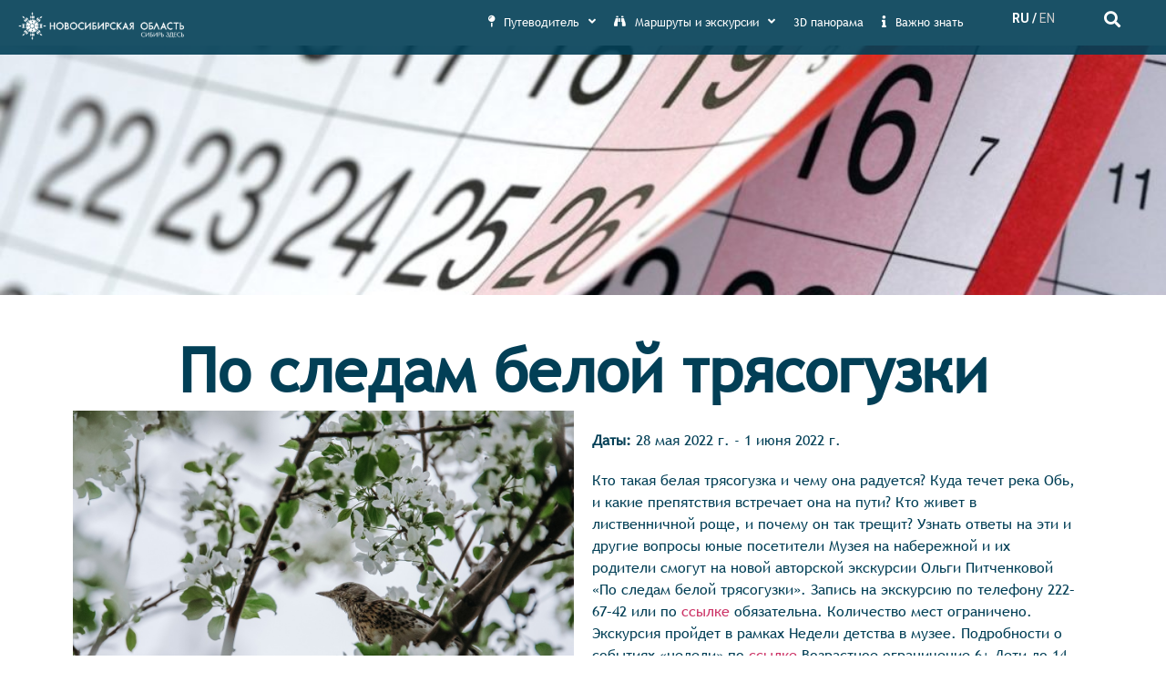

--- FILE ---
content_type: text/html; charset=UTF-8
request_url: https://trip2sib.ru/kalendar-sobytii/po-sledam-beloi-tryasoguzki/
body_size: 169674
content:
<!doctype html>
<html lang="ru-RU">
<head>
	<meta charset="UTF-8">
		<meta name="viewport" content="width=device-width, initial-scale=1">
	<link rel="profile" href="https://gmpg.org/xfn/11">
	<meta name='robots' content='index, follow, max-image-preview:large, max-snippet:-1, max-video-preview:-1' />

	<!-- This site is optimized with the Yoast SEO plugin v17.3 - https://yoast.com/wordpress/plugins/seo/ -->
	<title>Авторская экскурсия «По следам белой трясогузки» - Туристско-информационный центр Новосибирской области</title>
	<meta name="description" content="Авторская экскурсия «По следам белой трясогузки» в Новосибирске. 28 мая 2022 года. Актуальные события и мероприятия Новосибирска" />
	<link rel="canonical" href="https://trip2sib.ru/kalendar-sobytii/po-sledam-beloi-tryasoguzki/" />
	<meta property="og:locale" content="ru_RU" />
	<meta property="og:type" content="article" />
	<meta property="og:title" content="Авторская экскурсия «По следам белой трясогузки» - Туристско-информационный центр Новосибирской области" />
	<meta property="og:description" content="Авторская экскурсия «По следам белой трясогузки» в Новосибирске. 28 мая 2022 года. Актуальные события и мероприятия Новосибирска" />
	<meta property="og:url" content="https://trip2sib.ru/kalendar-sobytii/po-sledam-beloi-tryasoguzki/" />
	<meta property="og:site_name" content="Туристический портал Новосибирской области" />
	<meta property="article:modified_time" content="2022-08-04T06:49:11+00:00" />
	<meta name="twitter:card" content="summary_large_image" />
	<script type="application/ld+json" class="yoast-schema-graph">{"@context":"https://schema.org","@graph":[{"@type":"WebSite","@id":"https://trip2sib.ru/#website","url":"https://trip2sib.ru/","name":"\u0422\u0443\u0440\u0438\u0441\u0442\u0438\u0447\u0435\u0441\u043a\u0438\u0439 \u043f\u043e\u0440\u0442\u0430\u043b \u041d\u043e\u0432\u043e\u0441\u0438\u0431\u0438\u0440\u0441\u043a\u043e\u0439 \u043e\u0431\u043b\u0430\u0441\u0442\u0438","description":"","potentialAction":[{"@type":"SearchAction","target":{"@type":"EntryPoint","urlTemplate":"https://trip2sib.ru/?s={search_term_string}"},"query-input":"required name=search_term_string"}],"inLanguage":"ru-RU"},{"@type":"WebPage","@id":"https://trip2sib.ru/kalendar-sobytii/po-sledam-beloi-tryasoguzki/#webpage","url":"https://trip2sib.ru/kalendar-sobytii/po-sledam-beloi-tryasoguzki/","name":"\u0410\u0432\u0442\u043e\u0440\u0441\u043a\u0430\u044f \u044d\u043a\u0441\u043a\u0443\u0440\u0441\u0438\u044f \u00ab\u041f\u043e \u0441\u043b\u0435\u0434\u0430\u043c \u0431\u0435\u043b\u043e\u0439 \u0442\u0440\u044f\u0441\u043e\u0433\u0443\u0437\u043a\u0438\u00bb - \u0422\u0443\u0440\u0438\u0441\u0442\u0441\u043a\u043e-\u0438\u043d\u0444\u043e\u0440\u043c\u0430\u0446\u0438\u043e\u043d\u043d\u044b\u0439 \u0446\u0435\u043d\u0442\u0440 \u041d\u043e\u0432\u043e\u0441\u0438\u0431\u0438\u0440\u0441\u043a\u043e\u0439 \u043e\u0431\u043b\u0430\u0441\u0442\u0438","isPartOf":{"@id":"https://trip2sib.ru/#website"},"datePublished":"2022-05-25T10:28:13+00:00","dateModified":"2022-08-04T06:49:11+00:00","description":"\u0410\u0432\u0442\u043e\u0440\u0441\u043a\u0430\u044f \u044d\u043a\u0441\u043a\u0443\u0440\u0441\u0438\u044f \u00ab\u041f\u043e \u0441\u043b\u0435\u0434\u0430\u043c \u0431\u0435\u043b\u043e\u0439 \u0442\u0440\u044f\u0441\u043e\u0433\u0443\u0437\u043a\u0438\u00bb \u0432 \u041d\u043e\u0432\u043e\u0441\u0438\u0431\u0438\u0440\u0441\u043a\u0435. 28 \u043c\u0430\u044f 2022 \u0433\u043e\u0434\u0430. \u0410\u043a\u0442\u0443\u0430\u043b\u044c\u043d\u044b\u0435 \u0441\u043e\u0431\u044b\u0442\u0438\u044f \u0438 \u043c\u0435\u0440\u043e\u043f\u0440\u0438\u044f\u0442\u0438\u044f \u041d\u043e\u0432\u043e\u0441\u0438\u0431\u0438\u0440\u0441\u043a\u0430","breadcrumb":{"@id":"https://trip2sib.ru/kalendar-sobytii/po-sledam-beloi-tryasoguzki/#breadcrumb"},"inLanguage":"ru-RU","potentialAction":[{"@type":"ReadAction","target":["https://trip2sib.ru/kalendar-sobytii/po-sledam-beloi-tryasoguzki/"]}]},{"@type":"BreadcrumbList","@id":"https://trip2sib.ru/kalendar-sobytii/po-sledam-beloi-tryasoguzki/#breadcrumb","itemListElement":[{"@type":"ListItem","position":1,"name":"\u0413\u043b\u0430\u0432\u043d\u0430\u044f \u0441\u0442\u0440\u0430\u043d\u0438\u0446\u0430","item":"https://trip2sib.ru/"},{"@type":"ListItem","position":2,"name":"\u041a\u0430\u043b\u0435\u043d\u0434\u0430\u0440\u044c \u0441\u043e\u0431\u044b\u0442\u0438\u0439","item":"https://trip2sib.ru/kalendar-sobytii/"},{"@type":"ListItem","position":3,"name":"\u041f\u043e \u0441\u043b\u0435\u0434\u0430\u043c \u0431\u0435\u043b\u043e\u0439 \u0442\u0440\u044f\u0441\u043e\u0433\u0443\u0437\u043a\u0438"}]}]}</script>
	<!-- / Yoast SEO plugin. -->


<link rel='dns-prefetch' href='//s.w.org' />
<link rel="alternate" type="application/rss+xml" title="Туристический портал Новосибирской области &raquo; Лента" href="https://trip2sib.ru/feed/" />
<link rel="alternate" type="application/rss+xml" title="Туристический портал Новосибирской области &raquo; Лента комментариев" href="https://trip2sib.ru/comments/feed/" />
		<script type="text/javascript">
			window._wpemojiSettings = {"baseUrl":"https:\/\/s.w.org\/images\/core\/emoji\/13.1.0\/72x72\/","ext":".png","svgUrl":"https:\/\/s.w.org\/images\/core\/emoji\/13.1.0\/svg\/","svgExt":".svg","source":{"concatemoji":"https:\/\/trip2sib.ru\/wp-includes\/js\/wp-emoji-release.min.js?ver=5.8.12"}};
			!function(e,a,t){var n,r,o,i=a.createElement("canvas"),p=i.getContext&&i.getContext("2d");function s(e,t){var a=String.fromCharCode;p.clearRect(0,0,i.width,i.height),p.fillText(a.apply(this,e),0,0);e=i.toDataURL();return p.clearRect(0,0,i.width,i.height),p.fillText(a.apply(this,t),0,0),e===i.toDataURL()}function c(e){var t=a.createElement("script");t.src=e,t.defer=t.type="text/javascript",a.getElementsByTagName("head")[0].appendChild(t)}for(o=Array("flag","emoji"),t.supports={everything:!0,everythingExceptFlag:!0},r=0;r<o.length;r++)t.supports[o[r]]=function(e){if(!p||!p.fillText)return!1;switch(p.textBaseline="top",p.font="600 32px Arial",e){case"flag":return s([127987,65039,8205,9895,65039],[127987,65039,8203,9895,65039])?!1:!s([55356,56826,55356,56819],[55356,56826,8203,55356,56819])&&!s([55356,57332,56128,56423,56128,56418,56128,56421,56128,56430,56128,56423,56128,56447],[55356,57332,8203,56128,56423,8203,56128,56418,8203,56128,56421,8203,56128,56430,8203,56128,56423,8203,56128,56447]);case"emoji":return!s([10084,65039,8205,55357,56613],[10084,65039,8203,55357,56613])}return!1}(o[r]),t.supports.everything=t.supports.everything&&t.supports[o[r]],"flag"!==o[r]&&(t.supports.everythingExceptFlag=t.supports.everythingExceptFlag&&t.supports[o[r]]);t.supports.everythingExceptFlag=t.supports.everythingExceptFlag&&!t.supports.flag,t.DOMReady=!1,t.readyCallback=function(){t.DOMReady=!0},t.supports.everything||(n=function(){t.readyCallback()},a.addEventListener?(a.addEventListener("DOMContentLoaded",n,!1),e.addEventListener("load",n,!1)):(e.attachEvent("onload",n),a.attachEvent("onreadystatechange",function(){"complete"===a.readyState&&t.readyCallback()})),(n=t.source||{}).concatemoji?c(n.concatemoji):n.wpemoji&&n.twemoji&&(c(n.twemoji),c(n.wpemoji)))}(window,document,window._wpemojiSettings);
		</script>
		<style type="text/css">
img.wp-smiley,
img.emoji {
	display: inline !important;
	border: none !important;
	box-shadow: none !important;
	height: 1em !important;
	width: 1em !important;
	margin: 0 .07em !important;
	vertical-align: -0.1em !important;
	background: none !important;
	padding: 0 !important;
}
</style>
	<link rel='stylesheet' id='bdt-uikit-css'  href='https://trip2sib.ru/wp-content/plugins/bdthemes-element-pack/assets/css/bdt-uikit.css?ver=3.7.2' type='text/css' media='all' />
<link rel='stylesheet' id='element-pack-site-css'  href='https://trip2sib.ru/wp-content/plugins/bdthemes-element-pack/assets/css/element-pack-site.css?ver=5.11.1' type='text/css' media='all' />
<link rel='stylesheet' id='wp-block-library-css'  href='https://trip2sib.ru/wp-includes/css/dist/block-library/style.min.css?ver=5.8.12' type='text/css' media='all' />
<link rel='stylesheet' id='jet-engine-frontend-css'  href='https://trip2sib.ru/wp-content/plugins/jet-engine/assets/css/frontend.css?ver=2.8.5' type='text/css' media='all' />
<link rel='stylesheet' id='eae-css-css'  href='https://trip2sib.ru/wp-content/plugins/addon-elements-for-elementor-page-builder/assets/css/eae.min.css?ver=1.0' type='text/css' media='all' />
<link rel='stylesheet' id='wpdm-font-awesome-css'  href='https://trip2sib.ru/wp-content/plugins/download-manager/assets/fontawesome/css/all.css?ver=5.8.12' type='text/css' media='all' />
<link rel='stylesheet' id='wpdm-front-bootstrap-css'  href='https://trip2sib.ru/wp-content/plugins/download-manager/assets/bootstrap/css/bootstrap.min.css?ver=5.8.12' type='text/css' media='all' />
<link rel='stylesheet' id='wpdm-front-css'  href='https://trip2sib.ru/wp-content/plugins/download-manager/assets/css/front.css?ver=5.8.12' type='text/css' media='all' />
<link rel='stylesheet' id='pafe-extension-style-css'  href='https://trip2sib.ru/wp-content/plugins/piotnet-addons-for-elementor-pro/assets/css/minify/extension.min.css?ver=6.4.8' type='text/css' media='all' />
<link rel='stylesheet' id='wpfront-scroll-top-css'  href='https://trip2sib.ru/wp-content/plugins/wpfront-scroll-top/css/wpfront-scroll-top.min.css?ver=2.0.7.08086' type='text/css' media='all' />
<link rel='stylesheet' id='hello-elementor-css'  href='https://trip2sib.ru/wp-content/themes/hello-elementor/style.min.css?ver=2.4.1' type='text/css' media='all' />
<link rel='stylesheet' id='hello-elementor-theme-style-css'  href='https://trip2sib.ru/wp-content/themes/hello-elementor/theme.min.css?ver=2.4.1' type='text/css' media='all' />
<link rel='stylesheet' id='font-awesome-all-css'  href='https://trip2sib.ru/wp-content/plugins/jet-menu/assets/public/lib/font-awesome/css/all.min.css?ver=5.12.0' type='text/css' media='all' />
<link rel='stylesheet' id='font-awesome-v4-shims-css'  href='https://trip2sib.ru/wp-content/plugins/jet-menu/assets/public/lib/font-awesome/css/v4-shims.min.css?ver=5.12.0' type='text/css' media='all' />
<link rel='stylesheet' id='jet-menu-public-css'  href='https://trip2sib.ru/wp-content/plugins/jet-menu/assets/public/css/public.css?ver=2.0.9' type='text/css' media='all' />
<link rel='stylesheet' id='jet-menu-general-css'  href='https://trip2sib.ru/wp-content/uploads/jet-menu/jet-menu-general.css?ver=1639376361' type='text/css' media='all' />
<link rel='stylesheet' id='jet-popup-frontend-css'  href='https://trip2sib.ru/wp-content/plugins/jet-popup/assets/css/jet-popup-frontend.css?ver=1.5.5' type='text/css' media='all' />
<link rel='stylesheet' id='jet-elements-css'  href='https://trip2sib.ru/wp-content/plugins/jet-elements/assets/css/jet-elements.css?ver=2.5.8' type='text/css' media='all' />
<link rel='stylesheet' id='jet-elements-skin-css'  href='https://trip2sib.ru/wp-content/plugins/jet-elements/assets/css/jet-elements-skin.css?ver=2.5.8' type='text/css' media='all' />
<link rel='stylesheet' id='elementor-icons-css'  href='https://trip2sib.ru/wp-content/plugins/elementor/assets/lib/eicons/css/elementor-icons.min.css?ver=5.12.0' type='text/css' media='all' />
<link rel='stylesheet' id='elementor-frontend-css'  href='https://trip2sib.ru/wp-content/uploads/elementor/css/custom-frontend.min.css?ver=1697091769' type='text/css' media='all' />
<style id='elementor-frontend-inline-css' type='text/css'>
@font-face{font-family:eicons;src:url(https://trip2sib.ru/wp-content/plugins/elementor/assets/lib/eicons/fonts/eicons.eot?5.10.0);src:url(https://trip2sib.ru/wp-content/plugins/elementor/assets/lib/eicons/fonts/eicons.eot?5.10.0#iefix) format("embedded-opentype"),url(https://trip2sib.ru/wp-content/plugins/elementor/assets/lib/eicons/fonts/eicons.woff2?5.10.0) format("woff2"),url(https://trip2sib.ru/wp-content/plugins/elementor/assets/lib/eicons/fonts/eicons.woff?5.10.0) format("woff"),url(https://trip2sib.ru/wp-content/plugins/elementor/assets/lib/eicons/fonts/eicons.ttf?5.10.0) format("truetype"),url(https://trip2sib.ru/wp-content/plugins/elementor/assets/lib/eicons/fonts/eicons.svg?5.10.0#eicon) format("svg");font-weight:400;font-style:normal}
</style>
<link rel='stylesheet' id='elementor-post-7-css'  href='https://trip2sib.ru/wp-content/uploads/elementor/css/post-7.css?ver=1697091767' type='text/css' media='all' />
<link rel='stylesheet' id='elementor-pro-css'  href='https://trip2sib.ru/wp-content/uploads/elementor/css/custom-pro-frontend.min.css?ver=1697091769' type='text/css' media='all' />
<link rel='stylesheet' id='jet-tabs-frontend-css'  href='https://trip2sib.ru/wp-content/plugins/jet-tabs/assets/css/jet-tabs-frontend.css?ver=2.1.13' type='text/css' media='all' />
<link rel='stylesheet' id='elementor-global-css'  href='https://trip2sib.ru/wp-content/uploads/elementor/css/global.css?ver=1697091769' type='text/css' media='all' />
<link rel='stylesheet' id='elementor-post-26-css'  href='https://trip2sib.ru/wp-content/uploads/elementor/css/post-26.css?ver=1701353386' type='text/css' media='all' />
<link rel='stylesheet' id='elementor-post-633-css'  href='https://trip2sib.ru/wp-content/uploads/elementor/css/post-633.css?ver=1701353459' type='text/css' media='all' />
<link rel='stylesheet' id='elementor-post-8487-css'  href='https://trip2sib.ru/wp-content/uploads/elementor/css/post-8487.css?ver=1733221821' type='text/css' media='all' />
<link rel='stylesheet' id='elementor-post-1848-css'  href='https://trip2sib.ru/wp-content/uploads/elementor/css/post-1848.css?ver=1697091770' type='text/css' media='all' />
<link rel='stylesheet' id='google-fonts-1-css'  href='https://fonts.googleapis.com/css?family=Roboto+Slab%3A100%2C100italic%2C200%2C200italic%2C300%2C300italic%2C400%2C400italic%2C500%2C500italic%2C600%2C600italic%2C700%2C700italic%2C800%2C800italic%2C900%2C900italic%7CRoboto%3A100%2C100italic%2C200%2C200italic%2C300%2C300italic%2C400%2C400italic%2C500%2C500italic%2C600%2C600italic%2C700%2C700italic%2C800%2C800italic%2C900%2C900italic&#038;display=auto&#038;subset=cyrillic&#038;ver=5.8.12' type='text/css' media='all' />
<link rel='stylesheet' id='elementor-icons-shared-0-css'  href='https://trip2sib.ru/wp-content/plugins/elementor/assets/lib/font-awesome/css/fontawesome.min.css?ver=5.15.3' type='text/css' media='all' />
<link rel='stylesheet' id='elementor-icons-fa-solid-css'  href='https://trip2sib.ru/wp-content/plugins/elementor/assets/lib/font-awesome/css/solid.min.css?ver=5.15.3' type='text/css' media='all' />
<link rel='stylesheet' id='elementor-icons-fa-brands-css'  href='https://trip2sib.ru/wp-content/plugins/elementor/assets/lib/font-awesome/css/brands.min.css?ver=5.15.3' type='text/css' media='all' />
<link rel='stylesheet' id='elementor-icons-fa-regular-css'  href='https://trip2sib.ru/wp-content/plugins/elementor/assets/lib/font-awesome/css/regular.min.css?ver=5.15.3' type='text/css' media='all' />
<script type='text/javascript' src='https://trip2sib.ru/wp-includes/js/jquery/jquery.min.js?ver=3.6.0' id='jquery-core-js'></script>
<script type='text/javascript' src='https://trip2sib.ru/wp-includes/js/jquery/jquery-migrate.min.js?ver=3.3.2' id='jquery-migrate-js'></script>
<script type='text/javascript' src='https://trip2sib.ru/wp-content/plugins/download-manager/assets/bootstrap/js/popper.min.js?ver=5.8.12' id='wpdm-poper-js'></script>
<script type='text/javascript' src='https://trip2sib.ru/wp-content/plugins/download-manager/assets/bootstrap/js/bootstrap.min.js?ver=5.8.12' id='wpdm-front-bootstrap-js'></script>
<script type='text/javascript' id='wpdm-frontjs-js-extra'>
/* <![CDATA[ */
var wpdm_url = {"home":"https:\/\/trip2sib.ru\/","site":"https:\/\/trip2sib.ru\/","ajax":"https:\/\/trip2sib.ru\/wp-admin\/admin-ajax.php"};
var wpdm_js = {"spinner":"<i class=\"fas fa-sun fa-spin\"><\/i>"};
/* ]]> */
</script>
<script type='text/javascript' src='https://trip2sib.ru/wp-content/plugins/download-manager/assets/js/front.js?ver=3.2.53' id='wpdm-frontjs-js'></script>
<script type='text/javascript' src='https://trip2sib.ru/wp-content/plugins/piotnet-addons-for-elementor-pro/assets/js/minify/extension.min.js?ver=6.4.8' id='pafe-extension-js'></script>
<link rel="https://api.w.org/" href="https://trip2sib.ru/wp-json/" /><link rel="alternate" type="application/json" href="https://trip2sib.ru/wp-json/wp/v2/kalendar-sobytii/22761" /><link rel="EditURI" type="application/rsd+xml" title="RSD" href="https://trip2sib.ru/xmlrpc.php?rsd" />
<link rel="wlwmanifest" type="application/wlwmanifest+xml" href="https://trip2sib.ru/wp-includes/wlwmanifest.xml" /> 
<meta name="generator" content="WordPress 5.8.12" />
<link rel='shortlink' href='https://trip2sib.ru/?p=22761' />
<link rel="alternate" type="application/json+oembed" href="https://trip2sib.ru/wp-json/oembed/1.0/embed?url=https%3A%2F%2Ftrip2sib.ru%2Fkalendar-sobytii%2Fpo-sledam-beloi-tryasoguzki%2F" />
<link rel="alternate" type="text/xml+oembed" href="https://trip2sib.ru/wp-json/oembed/1.0/embed?url=https%3A%2F%2Ftrip2sib.ru%2Fkalendar-sobytii%2Fpo-sledam-beloi-tryasoguzki%2F&#038;format=xml" />

		<!-- GA Google Analytics @ https://m0n.co/ga -->
		<script>
			(function(i,s,o,g,r,a,m){i['GoogleAnalyticsObject']=r;i[r]=i[r]||function(){
			(i[r].q=i[r].q||[]).push(arguments)},i[r].l=1*new Date();a=s.createElement(o),
			m=s.getElementsByTagName(o)[0];a.async=1;a.src=g;m.parentNode.insertBefore(a,m)
			})(window,document,'script','https://www.google-analytics.com/analytics.js','ga');
			ga('create', 'G-M9LSHHZTQM', 'auto');
			ga('send', 'pageview');
		</script>

	<!-- <script src="https://ajax.googleapis.com/ajax/libs/jquery/3.5.1/jquery.min.js"></script> --><link rel="icon" href="https://trip2sib.ru/wp-content/uploads/2021/07/cropped-turizm_logo-150x150.png" sizes="32x32" />
<link rel="icon" href="https://trip2sib.ru/wp-content/uploads/2021/07/cropped-turizm_logo-300x300.png" sizes="192x192" />
<link rel="apple-touch-icon" href="https://trip2sib.ru/wp-content/uploads/2021/07/cropped-turizm_logo-300x300.png" />
<meta name="msapplication-TileImage" content="https://trip2sib.ru/wp-content/uploads/2021/07/cropped-turizm_logo-300x300.png" />
<style>.pswp.pafe-lightbox-modal {display: none;}</style>		<style type="text/css" id="wp-custom-css">
			.post_castom {
	display: flex;
	
}
.post_castom_image {
	    padding: 20px;
}
.post_castom_content_title {
	font-size: 2rem;
}
.info_date, .info_time, .adress {
	display: flex;
}
.info_date i, .info_time i, .adress i {
    margin-right: 8px; 
}		</style>
		<meta name="generator" content="WordPress Download Manager 3.2.53" />
                <link href="https://fonts.googleapis.com/css?family=Rubik"
              rel="stylesheet">
        <style>
            .w3eden .fetfont,
            .w3eden .btn,
            .w3eden .btn.wpdm-front h3.title,
            .w3eden .wpdm-social-lock-box .IN-widget a span:last-child,
            .w3eden #xfilelist .panel-heading,
            .w3eden .wpdm-frontend-tabs a,
            .w3eden .alert:before,
            .w3eden .panel .panel-heading,
            .w3eden .discount-msg,
            .w3eden .panel.dashboard-panel h3,
            .w3eden #wpdm-dashboard-sidebar .list-group-item,
            .w3eden #package-description .wp-switch-editor,
            .w3eden .w3eden.author-dashbboard .nav.nav-tabs li a,
            .w3eden .wpdm_cart thead th,
            .w3eden #csp .list-group-item,
            .w3eden .modal-title {
                font-family: Rubik, -apple-system, BlinkMacSystemFont, "Segoe UI", Roboto, Helvetica, Arial, sans-serif, "Apple Color Emoji", "Segoe UI Emoji", "Segoe UI Symbol";
                text-transform: uppercase;
                font-weight: 700;
            }
            .w3eden #csp .list-group-item {
                text-transform: unset;
            }


        </style>
            <style>
        /* WPDM Link Template Styles */        </style>
                <style>

            :root {
                --color-primary: #4a8eff;
                --color-primary-rgb: 74, 142, 255;
                --color-primary-hover: #5998ff;
                --color-primary-active: #3281ff;
                --color-secondary: #6c757d;
                --color-secondary-rgb: 108, 117, 125;
                --color-secondary-hover: #6c757d;
                --color-secondary-active: #6c757d;
                --color-success: #018e11;
                --color-success-rgb: 1, 142, 17;
                --color-success-hover: #0aad01;
                --color-success-active: #0c8c01;
                --color-info: #2CA8FF;
                --color-info-rgb: 44, 168, 255;
                --color-info-hover: #2CA8FF;
                --color-info-active: #2CA8FF;
                --color-warning: #FFB236;
                --color-warning-rgb: 255, 178, 54;
                --color-warning-hover: #FFB236;
                --color-warning-active: #FFB236;
                --color-danger: #ff5062;
                --color-danger-rgb: 255, 80, 98;
                --color-danger-hover: #ff5062;
                --color-danger-active: #ff5062;
                --color-green: #30b570;
                --color-blue: #0073ff;
                --color-purple: #8557D3;
                --color-red: #ff5062;
                --color-muted: rgba(69, 89, 122, 0.6);
                --wpdm-font: "Rubik", -apple-system, BlinkMacSystemFont, "Segoe UI", Roboto, Helvetica, Arial, sans-serif, "Apple Color Emoji", "Segoe UI Emoji", "Segoe UI Symbol";
            }

            .wpdm-download-link.btn.btn-primary {
                border-radius: 4px;
            }


        </style>
        	<meta name="73e04a9559c5db50ece29322eb2d71de" content="">
	<meta name="yandex-verification" content="4c13d90c2144c003" />
	<meta name="yandex-verification" content="4dd617e39f5f9fff" />
	</head>
<body data-rsssl=1 class="kalendar-sobytii-template-default single single-kalendar-sobytii postid-22761 jet-desktop-menu-active elementor-default elementor-kit-7 elementor-page-29809 elementor-page-10287 elementor-page-8487">

		<div data-elementor-type="header" data-elementor-id="26" class="elementor elementor-26 elementor-location-header" data-elementor-settings="[]">
		<div class="elementor-section-wrap">
					<section data-bdt-sticky="show-on-up: true;animation: bdt-animation-slide-top; top: 100" class="bdt-sticky elementor-section elementor-top-section elementor-element elementor-element-631c527 elementor-section-full_width elementor-hidden-tablet elementor-hidden-mobile header elementor-section-height-min-height elementor-section-height-default elementor-section-items-middle" data-id="631c527" data-element_type="section" id="he" data-settings="{&quot;background_background&quot;:&quot;classic&quot;}">
						<div class="elementor-container elementor-column-gap-narrow">
					<div class="elementor-column elementor-col-25 elementor-top-column elementor-element elementor-element-5ae8320" data-id="5ae8320" data-element_type="column">
			<div class="elementor-widget-wrap elementor-element-populated">
								<div class="elementor-element elementor-element-002a01c elementor-widget elementor-widget-image" data-id="002a01c" data-element_type="widget" data-widget_type="image.default">
				<div class="elementor-widget-container">
																<a href="/">
							<img width="800" height="136" src="https://trip2sib.ru/wp-content/uploads/2021/07/main_logo-1024x174.png" class="attachment-large size-large" alt="" loading="lazy" srcset="https://trip2sib.ru/wp-content/uploads/2021/07/main_logo-1024x174.png 1024w, https://trip2sib.ru/wp-content/uploads/2021/07/main_logo-300x51.png 300w, https://trip2sib.ru/wp-content/uploads/2021/07/main_logo-768x131.png 768w, https://trip2sib.ru/wp-content/uploads/2021/07/main_logo-1536x261.png 1536w, https://trip2sib.ru/wp-content/uploads/2021/07/main_logo.png 1723w" sizes="(max-width: 800px) 100vw, 800px" />								</a>
															</div>
				</div>
					</div>
		</div>
				<div class="elementor-column elementor-col-25 elementor-top-column elementor-element elementor-element-0423361" data-id="0423361" data-element_type="column">
			<div class="elementor-widget-wrap elementor-element-populated">
								<div class="elementor-element elementor-element-e77df77 elementor-widget elementor-widget-jet-mega-menu" data-id="e77df77" data-element_type="widget" data-widget_type="jet-mega-menu.default">
				<div class="elementor-widget-container">
			<div class="menu-main-container"><div class="jet-menu-container"><div class="jet-menu-inner"><ul class="jet-menu jet-menu--animation-type-fade jet-menu--roll-up"><li id="jet-menu-item-155" class="jet-menu-item jet-menu-item-type-post_type jet-menu-item-object-page jet-menu-item-has-children jet-has-roll-up jet-mega-menu-item jet-regular-item jet-menu-item-has-children jet-menu-item-155"><a href="https://trip2sib.ru/travel-guide/" class="top-level-link"><div class="jet-menu-item-wrapper"><i class="jet-menu-icon fa fa-map-pin"></i><div class="jet-menu-title">Путеводитель</div><i class="jet-dropdown-arrow fa fa-angle-down"></i></div></a><div class="jet-sub-mega-menu" data-template-id="201">		<div data-elementor-type="wp-post" data-elementor-id="201" class="elementor elementor-201" data-elementor-settings="[]">
							<div class="elementor-section-wrap">
							<section class="elementor-section elementor-top-section elementor-element elementor-element-ef04f43 elementor-section-full_width elementor-section-stretched elementor-section-height-default elementor-section-height-default" data-id="ef04f43" data-element_type="section" data-settings="{&quot;stretch_section&quot;:&quot;section-stretched&quot;}">
						<div class="elementor-container elementor-column-gap-no">
					<div data-wts-url="/travel-guide/placements/" data-wts-link="yes" data-wts-new-window="" class="elementor-column elementor-col-25 elementor-top-column elementor-element elementor-element-b91b037 ae-link-yes" data-id="b91b037" data-element_type="column" data-settings="{&quot;background_background&quot;:&quot;classic&quot;}">
			<div class="elementor-widget-wrap elementor-element-populated">
								<div class="elementor-element elementor-element-41c299e elementor-view-default elementor-vertical-align-top elementor-widget elementor-widget-icon-box" data-id="41c299e" data-element_type="widget" data-widget_type="icon-box.default">
				<div class="elementor-widget-container">
					<div class="elementor-icon-box-wrapper">
						<div class="elementor-icon-box-content">
				<div class="elementor-icon-box-title">
					<a href="/travel-guide/placements/" >
						Где остановиться					</a>
				</div>
							</div>
		</div>
				</div>
				</div>
					</div>
		</div>
				<div data-wts-url="/travel-guide/attractions-novosibirsk/" data-wts-link="yes" data-wts-new-window="" class="elementor-column elementor-col-25 elementor-top-column elementor-element elementor-element-03ea3b1 ae-link-yes" data-id="03ea3b1" data-element_type="column" data-settings="{&quot;background_background&quot;:&quot;classic&quot;}">
			<div class="elementor-widget-wrap elementor-element-populated">
								<div class="elementor-element elementor-element-dd85cd5 elementor-view-default elementor-vertical-align-top elementor-widget elementor-widget-icon-box" data-id="dd85cd5" data-element_type="widget" data-widget_type="icon-box.default">
				<div class="elementor-widget-container">
					<div class="elementor-icon-box-wrapper">
						<div class="elementor-icon-box-content">
				<div class="elementor-icon-box-title">
					<a href="/travel-guide/attractions-novosibirsk/" >
						Что посмотреть					</a>
				</div>
							</div>
		</div>
				</div>
				</div>
					</div>
		</div>
				<div data-wts-url="/event-calendar/" data-wts-link="yes" data-wts-new-window="" class="elementor-column elementor-col-25 elementor-top-column elementor-element elementor-element-29588d7 ae-link-yes" data-id="29588d7" data-element_type="column" data-settings="{&quot;background_background&quot;:&quot;classic&quot;}">
			<div class="elementor-widget-wrap elementor-element-populated">
								<div class="elementor-element elementor-element-385c979 elementor-view-default elementor-vertical-align-top elementor-widget elementor-widget-icon-box" data-id="385c979" data-element_type="widget" data-widget_type="icon-box.default">
				<div class="elementor-widget-container">
					<div class="elementor-icon-box-wrapper">
						<div class="elementor-icon-box-content">
				<div class="elementor-icon-box-title">
					<a href="/event-calendar/" >
						Календарь событий					</a>
				</div>
							</div>
		</div>
				</div>
				</div>
					</div>
		</div>
				<div data-wts-url="/travel-guide/where-to-eat/" data-wts-link="yes" data-wts-new-window="" class="elementor-column elementor-col-25 elementor-top-column elementor-element elementor-element-ae7d4ff ae-link-yes" data-id="ae7d4ff" data-element_type="column" data-settings="{&quot;background_background&quot;:&quot;classic&quot;}">
			<div class="elementor-widget-wrap elementor-element-populated">
								<div class="elementor-element elementor-element-0c367f5 elementor-view-default elementor-vertical-align-top elementor-widget elementor-widget-icon-box" data-id="0c367f5" data-element_type="widget" data-widget_type="icon-box.default">
				<div class="elementor-widget-container">
					<div class="elementor-icon-box-wrapper">
						<div class="elementor-icon-box-content">
				<div class="elementor-icon-box-title">
					<a href="/travel-guide/where-to-eat/" >
						Где поесть					</a>
				</div>
							</div>
		</div>
				</div>
				</div>
					</div>
		</div>
							</div>
		</section>
				<section class="elementor-section elementor-top-section elementor-element elementor-element-df0d2b4 elementor-section-full_width elementor-section-stretched elementor-section-height-default elementor-section-height-default" data-id="df0d2b4" data-element_type="section" data-settings="{&quot;stretch_section&quot;:&quot;section-stretched&quot;}">
						<div class="elementor-container elementor-column-gap-no">
					<div data-wts-url="/ozdorovlenie-i-lechenie/" data-wts-link="yes" data-wts-new-window="" class="elementor-column elementor-col-25 elementor-top-column elementor-element elementor-element-ba0ab01 ae-link-yes" data-id="ba0ab01" data-element_type="column" data-settings="{&quot;background_background&quot;:&quot;classic&quot;}">
			<div class="elementor-widget-wrap elementor-element-populated">
								<div class="elementor-element elementor-element-921ca24 elementor-view-default elementor-vertical-align-top elementor-widget elementor-widget-icon-box" data-id="921ca24" data-element_type="widget" data-widget_type="icon-box.default">
				<div class="elementor-widget-container">
					<div class="elementor-icon-box-wrapper">
						<div class="elementor-icon-box-content">
				<div class="elementor-icon-box-title">
					<a href="/travel-guide/ozdorovlenie-i-lechenie/" >
						Оздоровление и лечение					</a>
				</div>
							</div>
		</div>
				</div>
				</div>
					</div>
		</div>
				<div data-wts-url="/chem-zanyatsya/" data-wts-link="yes" data-wts-new-window="" class="elementor-column elementor-col-25 elementor-top-column elementor-element elementor-element-71eeb2a ae-link-yes" data-id="71eeb2a" data-element_type="column" data-settings="{&quot;background_background&quot;:&quot;classic&quot;}">
			<div class="elementor-widget-wrap elementor-element-populated">
								<div class="elementor-element elementor-element-ef31523 elementor-view-default elementor-vertical-align-top elementor-widget elementor-widget-icon-box" data-id="ef31523" data-element_type="widget" data-widget_type="icon-box.default">
				<div class="elementor-widget-container">
					<div class="elementor-icon-box-wrapper">
						<div class="elementor-icon-box-content">
				<div class="elementor-icon-box-title">
					<a href="/chem-zanyatsya/" >
						Чем заняться					</a>
				</div>
							</div>
		</div>
				</div>
				</div>
					</div>
		</div>
				<div data-wts-url="/travel-guide/buy-souvenirs/" data-wts-link="yes" data-wts-new-window="" class="elementor-column elementor-col-25 elementor-top-column elementor-element elementor-element-fa5b50f ae-link-yes" data-id="fa5b50f" data-element_type="column" data-settings="{&quot;background_background&quot;:&quot;classic&quot;}">
			<div class="elementor-widget-wrap elementor-element-populated">
								<div class="elementor-element elementor-element-b364aaa elementor-view-default elementor-vertical-align-top elementor-widget elementor-widget-icon-box" data-id="b364aaa" data-element_type="widget" data-widget_type="icon-box.default">
				<div class="elementor-widget-container">
					<div class="elementor-icon-box-wrapper">
						<div class="elementor-icon-box-content">
				<div class="elementor-icon-box-title">
					<a href="/travel-guide/buy-souvenirs/" >
						Где купить сувениры					</a>
				</div>
							</div>
		</div>
				</div>
				</div>
					</div>
		</div>
				<div data-wts-url="/trip2sib.ru/information-to-the-traveler/airports-and-train-stations/" data-wts-link="yes" data-wts-new-window="" class="elementor-column elementor-col-25 elementor-top-column elementor-element elementor-element-0c94b01 ae-link-yes" data-id="0c94b01" data-element_type="column" data-settings="{&quot;background_background&quot;:&quot;classic&quot;}">
			<div class="elementor-widget-wrap elementor-element-populated">
								<div class="elementor-element elementor-element-6874eef elementor-view-default elementor-vertical-align-top elementor-widget elementor-widget-icon-box" data-id="6874eef" data-element_type="widget" data-widget_type="icon-box.default">
				<div class="elementor-widget-container">
					<div class="elementor-icon-box-wrapper">
						<div class="elementor-icon-box-content">
				<div class="elementor-icon-box-title">
					<a href="/trip2sib.ru/information-to-the-traveler/airports-and-train-stations/" >
						Как добраться до Новосибирска					</a>
				</div>
							</div>
		</div>
				</div>
				</div>
					</div>
		</div>
							</div>
		</section>
						</div>
					</div>
		</div></li>
<li id="jet-menu-item-154" class="jet-menu-item jet-menu-item-type-post_type jet-menu-item-object-page jet-menu-item-has-children jet-has-roll-up jet-mega-menu-item jet-regular-item jet-menu-item-has-children jet-menu-item-154"><a href="https://trip2sib.ru/routes-and-excursions/" class="top-level-link"><div class="jet-menu-item-wrapper"><i class="jet-menu-icon fa fa-binoculars"></i><div class="jet-menu-title">Маршруты и экскурсии</div><i class="jet-dropdown-arrow fa fa-angle-down"></i></div></a><div class="jet-sub-mega-menu" data-template-id="592">		<div data-elementor-type="wp-post" data-elementor-id="592" class="elementor elementor-592" data-elementor-settings="[]">
							<div class="elementor-section-wrap">
							<section class="elementor-section elementor-top-section elementor-element elementor-element-2d8699a elementor-section-full_width elementor-section-stretched elementor-section-height-default elementor-section-height-default" data-id="2d8699a" data-element_type="section" data-settings="{&quot;stretch_section&quot;:&quot;section-stretched&quot;}">
						<div class="elementor-container elementor-column-gap-no">
					<div data-wts-url="/marshruty/tur-vyhodnogo-dnya" data-wts-link="yes" data-wts-new-window="" class="elementor-column elementor-col-20 elementor-top-column elementor-element elementor-element-afbd43d ae-link-yes" data-id="afbd43d" data-element_type="column" data-settings="{&quot;background_background&quot;:&quot;classic&quot;}">
			<div class="elementor-widget-wrap elementor-element-populated">
								<div class="elementor-element elementor-element-25de3d0 elementor-view-default elementor-vertical-align-top elementor-widget elementor-widget-icon-box" data-id="25de3d0" data-element_type="widget" data-widget_type="icon-box.default">
				<div class="elementor-widget-container">
					<div class="elementor-icon-box-wrapper">
						<div class="elementor-icon-box-content">
				<div class="elementor-icon-box-title">
					<a href="/marshruty/tur-vyhodnogo-dnya" >
						Тур выходного дня					</a>
				</div>
							</div>
		</div>
				</div>
				</div>
					</div>
		</div>
				<div data-wts-url="/marshruty/semejnyj-otdyh" data-wts-link="yes" data-wts-new-window="" class="elementor-column elementor-col-20 elementor-top-column elementor-element elementor-element-8d5c536 ae-link-yes" data-id="8d5c536" data-element_type="column" data-settings="{&quot;background_background&quot;:&quot;classic&quot;}">
			<div class="elementor-widget-wrap elementor-element-populated">
								<div class="elementor-element elementor-element-d75ee1e elementor-view-default elementor-vertical-align-top elementor-widget elementor-widget-icon-box" data-id="d75ee1e" data-element_type="widget" data-widget_type="icon-box.default">
				<div class="elementor-widget-container">
					<div class="elementor-icon-box-wrapper">
						<div class="elementor-icon-box-content">
				<div class="elementor-icon-box-title">
					<a href="/marshruty/semejnyj-otdyh" >
						семейные экскурсии					</a>
				</div>
							</div>
		</div>
				</div>
				</div>
					</div>
		</div>
				<div data-wts-url="/marshruty/self-routes" data-wts-link="yes" data-wts-new-window="" class="elementor-column elementor-col-20 elementor-top-column elementor-element elementor-element-98af557 ae-link-yes" data-id="98af557" data-element_type="column" data-settings="{&quot;background_background&quot;:&quot;classic&quot;}">
			<div class="elementor-widget-wrap elementor-element-populated">
								<div class="elementor-element elementor-element-6147a48 elementor-view-default elementor-vertical-align-top elementor-widget elementor-widget-icon-box" data-id="6147a48" data-element_type="widget" data-widget_type="icon-box.default">
				<div class="elementor-widget-container">
					<div class="elementor-icon-box-wrapper">
						<div class="elementor-icon-box-content">
				<div class="elementor-icon-box-title">
					<a href="/marshruty/self-routes" >
						Самостоятельные маршруты					</a>
				</div>
							</div>
		</div>
				</div>
				</div>
					</div>
		</div>
				<div data-wts-url="https://trip2sib.ru/gastromarshruti/" data-wts-link="yes" data-wts-new-window="" class="elementor-column elementor-col-20 elementor-top-column elementor-element elementor-element-4ae9c8c ae-link-yes" data-id="4ae9c8c" data-element_type="column" data-settings="{&quot;background_background&quot;:&quot;classic&quot;}">
			<div class="elementor-widget-wrap elementor-element-populated">
								<div class="elementor-element elementor-element-4bd42bc elementor-view-default elementor-vertical-align-top elementor-widget elementor-widget-icon-box" data-id="4bd42bc" data-element_type="widget" data-widget_type="icon-box.default">
				<div class="elementor-widget-container">
					<div class="elementor-icon-box-wrapper">
						<div class="elementor-icon-box-content">
				<div class="elementor-icon-box-title">
					<a href="https://trip2sib.ru/gastromarshruti/" >
						Гастромаршруты					</a>
				</div>
							</div>
		</div>
				</div>
				</div>
					</div>
		</div>
				<div data-wts-url="/marshruty/marshruty-po-novosibirsku" data-wts-link="yes" data-wts-new-window="" class="elementor-column elementor-col-20 elementor-top-column elementor-element elementor-element-08a3800 ae-link-yes" data-id="08a3800" data-element_type="column" data-settings="{&quot;background_background&quot;:&quot;classic&quot;}">
			<div class="elementor-widget-wrap elementor-element-populated">
								<div class="elementor-element elementor-element-05adab6 elementor-view-default elementor-vertical-align-top elementor-widget elementor-widget-icon-box" data-id="05adab6" data-element_type="widget" data-widget_type="icon-box.default">
				<div class="elementor-widget-container">
					<div class="elementor-icon-box-wrapper">
						<div class="elementor-icon-box-content">
				<div class="elementor-icon-box-title">
					<a href="/marshruty/marshruty-po-novosibirsku" >
						Маршруты по Новосибирску					</a>
				</div>
							</div>
		</div>
				</div>
				</div>
					</div>
		</div>
							</div>
		</section>
				<section class="elementor-section elementor-top-section elementor-element elementor-element-875c964 elementor-section-full_width elementor-section-stretched elementor-section-height-default elementor-section-height-default" data-id="875c964" data-element_type="section" data-settings="{&quot;stretch_section&quot;:&quot;section-stretched&quot;}">
						<div class="elementor-container elementor-column-gap-no">
					<div data-wts-url="/marshruty/ekoturizm" data-wts-link="yes" data-wts-new-window="" class="elementor-column elementor-col-20 elementor-top-column elementor-element elementor-element-868abf8 ae-link-yes" data-id="868abf8" data-element_type="column" data-settings="{&quot;background_background&quot;:&quot;classic&quot;}">
			<div class="elementor-widget-wrap elementor-element-populated">
								<div class="elementor-element elementor-element-43bb851 elementor-view-default elementor-vertical-align-top elementor-widget elementor-widget-icon-box" data-id="43bb851" data-element_type="widget" data-widget_type="icon-box.default">
				<div class="elementor-widget-container">
					<div class="elementor-icon-box-wrapper">
						<div class="elementor-icon-box-content">
				<div class="elementor-icon-box-title">
					<a href="/marshruty/ekoturizm" >
						Экологические маршруты					</a>
				</div>
							</div>
		</div>
				</div>
				</div>
					</div>
		</div>
				<div data-wts-url="/marshruty/detskie-ekskursii" data-wts-link="yes" data-wts-new-window="" class="elementor-column elementor-col-20 elementor-top-column elementor-element elementor-element-e490317 ae-link-yes" data-id="e490317" data-element_type="column" data-settings="{&quot;background_background&quot;:&quot;classic&quot;}">
			<div class="elementor-widget-wrap elementor-element-populated">
								<div class="elementor-element elementor-element-b0db6a7 elementor-view-default elementor-vertical-align-top elementor-widget elementor-widget-icon-box" data-id="b0db6a7" data-element_type="widget" data-widget_type="icon-box.default">
				<div class="elementor-widget-container">
					<div class="elementor-icon-box-wrapper">
						<div class="elementor-icon-box-content">
				<div class="elementor-icon-box-title">
					<a href="/marshruty/detskie-ekskursii" >
						Детские экскурсии					</a>
				</div>
							</div>
		</div>
				</div>
				</div>
					</div>
		</div>
				<div data-wts-url="/marshruty/palomnicheskie-ekskursii" data-wts-link="yes" data-wts-new-window="" class="elementor-column elementor-col-20 elementor-top-column elementor-element elementor-element-1212b0d ae-link-yes" data-id="1212b0d" data-element_type="column" data-settings="{&quot;background_background&quot;:&quot;classic&quot;}">
			<div class="elementor-widget-wrap elementor-element-populated">
								<div class="elementor-element elementor-element-800d5d9 elementor-view-default elementor-vertical-align-top elementor-widget elementor-widget-icon-box" data-id="800d5d9" data-element_type="widget" data-widget_type="icon-box.default">
				<div class="elementor-widget-container">
					<div class="elementor-icon-box-wrapper">
						<div class="elementor-icon-box-content">
				<div class="elementor-icon-box-title">
					<a href="/marshruty/palomnicheskie-ekskursii" >
						Паломнические маршруты					</a>
				</div>
							</div>
		</div>
				</div>
				</div>
					</div>
		</div>
				<div data-wts-url="/marshruty/tematicheskie-ekskursii-main" data-wts-link="yes" data-wts-new-window="" class="elementor-column elementor-col-20 elementor-top-column elementor-element elementor-element-18c96d1 ae-link-yes" data-id="18c96d1" data-element_type="column" data-settings="{&quot;background_background&quot;:&quot;classic&quot;}">
			<div class="elementor-widget-wrap elementor-element-populated">
								<div class="elementor-element elementor-element-16602b8 elementor-view-default elementor-vertical-align-top elementor-widget elementor-widget-icon-box" data-id="16602b8" data-element_type="widget" data-widget_type="icon-box.default">
				<div class="elementor-widget-container">
					<div class="elementor-icon-box-wrapper">
						<div class="elementor-icon-box-content">
				<div class="elementor-icon-box-title">
					<a href="/marshruty/tematicheskie-ekskursii-main" >
						Тематические экскурсии					</a>
				</div>
							</div>
		</div>
				</div>
				</div>
					</div>
		</div>
				<div data-wts-url="https://trip2sib.ru/gde-kupit" data-wts-link="yes" data-wts-new-window="" class="elementor-column elementor-col-20 elementor-top-column elementor-element elementor-element-a92e7e3 ae-link-yes" data-id="a92e7e3" data-element_type="column" data-settings="{&quot;background_background&quot;:&quot;classic&quot;}">
			<div class="elementor-widget-wrap elementor-element-populated">
								<div class="elementor-element elementor-element-c73299a elementor-view-default elementor-vertical-align-top elementor-widget elementor-widget-icon-box" data-id="c73299a" data-element_type="widget" data-widget_type="icon-box.default">
				<div class="elementor-widget-container">
					<div class="elementor-icon-box-wrapper">
						<div class="elementor-icon-box-content">
				<div class="elementor-icon-box-title">
					<a href="https://trip2sib.ru/gde-kupit" >
						Купить экскурсию					</a>
				</div>
							</div>
		</div>
				</div>
				</div>
					</div>
		</div>
							</div>
		</section>
						</div>
					</div>
		</div></li>
<li id="jet-menu-item-20011" class="jet-menu-item jet-menu-item-type-custom jet-menu-item-object-custom jet-has-roll-up jet-simple-menu-item jet-regular-item jet-menu-item-20011"><a target="_blank" href="https://trip2sib.ru/wp-content/uploads/3d/" class="top-level-link"><div class="jet-menu-item-wrapper"><div class="jet-menu-title">3D панорама</div></div></a></li>
<li id="jet-menu-item-153" class="jet-menu-item jet-menu-item-type-post_type jet-menu-item-object-page jet-has-roll-up jet-simple-menu-item jet-regular-item jet-menu-item-153"><a href="https://trip2sib.ru/information-to-the-traveler/" class="top-level-link"><div class="jet-menu-item-wrapper"><i class="jet-menu-icon fa fa-info"></i><div class="jet-menu-title">Важно знать</div></div></a></li>
<li id="jet-menu-item-151" class="jet-menu-item jet-menu-item-type-post_type jet-menu-item-object-page jet-has-roll-up jet-simple-menu-item jet-regular-item jet-menu-item-151"><a href="https://trip2sib.ru/opinion-of-people-about-the-region/" class="top-level-link"><div class="jet-menu-item-wrapper"><i class="jet-menu-icon fa fa-child"></i><div class="jet-menu-title">Мнение людей о регионе</div></div></a></li>
</ul></div></div></div>		</div>
				</div>
					</div>
		</div>
				<div class="elementor-column elementor-col-25 elementor-top-column elementor-element elementor-element-871c183" data-id="871c183" data-element_type="column">
			<div class="elementor-widget-wrap elementor-element-populated">
								<div class="elementor-element elementor-element-4353622 elementor-widget elementor-widget-html" data-id="4353622" data-element_type="widget" data-widget_type="html.default">
				<div class="elementor-widget-container">
			<div>
RU / 
<a href="https://trip2sib.com/">EN</a>
</div>		</div>
				</div>
					</div>
		</div>
				<div class="elementor-column elementor-col-25 elementor-top-column elementor-element elementor-element-90cd64d elementor-hidden-tablet elementor-hidden-mobile" data-id="90cd64d" data-element_type="column">
			<div class="elementor-widget-wrap elementor-element-populated">
								<div class="elementor-element elementor-element-f8ea615 elementor-search-form--skin-full_screen search-auto-clear elementor-widget elementor-widget-search-form" data-id="f8ea615" data-element_type="widget" data-settings="{&quot;skin&quot;:&quot;full_screen&quot;}" data-widget_type="search-form.default">
				<div class="elementor-widget-container">
					<form class="elementor-search-form" role="search" action="https://trip2sib.ru" method="get">
									<div class="elementor-search-form__toggle">
				<i aria-hidden="true" class="fas fa-search"></i>				<span class="elementor-screen-only">Search</span>
			</div>
						<div class="elementor-search-form__container">
								<input placeholder="Поиск..." class="elementor-search-form__input" type="search" name="s" title="Search" value="">
																<div class="dialog-lightbox-close-button dialog-close-button">
					<i class="eicon-close" aria-hidden="true"></i>
					<span class="elementor-screen-only">Close</span>
				</div>
							</div>
		</form>
				</div>
				</div>
					</div>
		</div>
							</div>
		</section>
				<section class="elementor-section elementor-top-section elementor-element elementor-element-997846e elementor-hidden-desktop elementor-section-boxed elementor-section-height-default elementor-section-height-default" data-id="997846e" data-element_type="section">
						<div class="elementor-container elementor-column-gap-default">
					<div class="elementor-column elementor-col-50 elementor-top-column elementor-element elementor-element-ae39bf3" data-id="ae39bf3" data-element_type="column">
			<div class="elementor-widget-wrap">
									</div>
		</div>
				<div class="elementor-column elementor-col-50 elementor-top-column elementor-element elementor-element-30f8498" data-id="30f8498" data-element_type="column">
			<div class="elementor-widget-wrap">
									</div>
		</div>
							</div>
		</section>
				<section class="elementor-section elementor-top-section elementor-element elementor-element-02b9c05 elementor-hidden-desktop elementor-hidden-tablet elementor-section-full_width elementor-section-height-default elementor-section-height-default" data-id="02b9c05" data-element_type="section" data-settings="{&quot;background_background&quot;:&quot;classic&quot;,&quot;sticky&quot;:&quot;top&quot;,&quot;sticky_on&quot;:[&quot;desktop&quot;,&quot;tablet&quot;,&quot;mobile&quot;],&quot;sticky_offset&quot;:0,&quot;sticky_effects_offset&quot;:0}">
						<div class="elementor-container elementor-column-gap-default">
					<div class="elementor-column elementor-col-25 elementor-top-column elementor-element elementor-element-d3294bb" data-id="d3294bb" data-element_type="column">
			<div class="elementor-widget-wrap elementor-element-populated">
								<div class="elementor-element elementor-element-1476538 elementor-widget elementor-widget-image" data-id="1476538" data-element_type="widget" data-widget_type="image.default">
				<div class="elementor-widget-container">
																<a href="/">
							<img width="800" height="136" src="https://trip2sib.ru/wp-content/uploads/2021/07/main_logo-1024x174.png" class="attachment-large size-large" alt="" loading="lazy" srcset="https://trip2sib.ru/wp-content/uploads/2021/07/main_logo-1024x174.png 1024w, https://trip2sib.ru/wp-content/uploads/2021/07/main_logo-300x51.png 300w, https://trip2sib.ru/wp-content/uploads/2021/07/main_logo-768x131.png 768w, https://trip2sib.ru/wp-content/uploads/2021/07/main_logo-1536x261.png 1536w, https://trip2sib.ru/wp-content/uploads/2021/07/main_logo.png 1723w" sizes="(max-width: 800px) 100vw, 800px" />								</a>
															</div>
				</div>
					</div>
		</div>
				<div class="elementor-column elementor-col-25 elementor-top-column elementor-element elementor-element-2eaeec3" data-id="2eaeec3" data-element_type="column">
			<div class="elementor-widget-wrap elementor-element-populated">
								<div class="elementor-element elementor-element-71f7e14 elementor-widget elementor-widget-html" data-id="71f7e14" data-element_type="widget" data-widget_type="html.default">
				<div class="elementor-widget-container">
			<div>
RU / 
<a href="https://trip2sib.com/">EN</a>
</div>		</div>
				</div>
					</div>
		</div>
				<div class="elementor-column elementor-col-25 elementor-top-column elementor-element elementor-element-cd1a1ce" data-id="cd1a1ce" data-element_type="column">
			<div class="elementor-widget-wrap elementor-element-populated">
								<div class="elementor-element elementor-element-2e08ec7 elementor-search-form--skin-full_screen search-auto-clear elementor-widget elementor-widget-search-form" data-id="2e08ec7" data-element_type="widget" data-settings="{&quot;skin&quot;:&quot;full_screen&quot;}" data-widget_type="search-form.default">
				<div class="elementor-widget-container">
					<form class="elementor-search-form" role="search" action="https://trip2sib.ru" method="get">
									<div class="elementor-search-form__toggle">
				<i aria-hidden="true" class="fas fa-search"></i>				<span class="elementor-screen-only">Search</span>
			</div>
						<div class="elementor-search-form__container">
								<input placeholder="Поиск..." class="elementor-search-form__input" type="search" name="s" title="Search" value="">
																<div class="dialog-lightbox-close-button dialog-close-button">
					<i class="eicon-close" aria-hidden="true"></i>
					<span class="elementor-screen-only">Close</span>
				</div>
							</div>
		</form>
				</div>
				</div>
					</div>
		</div>
				<div class="elementor-column elementor-col-25 elementor-top-column elementor-element elementor-element-1b13bdb" data-id="1b13bdb" data-element_type="column">
			<div class="elementor-widget-wrap elementor-element-populated">
								<div class="elementor-element elementor-element-a6eb095 cont-items elementor-widget elementor-widget-jet-mobile-menu" data-id="a6eb095" data-element_type="widget" data-widget_type="jet-mobile-menu.default">
				<div class="elementor-widget-container">
			<div id="jet-mobile-menu-69769a7ee5d01" class="jet-mobile-menu jet-mobile-menu-widget" data-menu-id="65" data-menu-options='{&quot;menuUniqId&quot;:&quot;69769a7ee5d01&quot;,&quot;menuId&quot;:&quot;65&quot;,&quot;mobileMenuId&quot;:false,&quot;menuLocation&quot;:false,&quot;menuLayout&quot;:&quot;slide-out&quot;,&quot;togglePosition&quot;:&quot;default&quot;,&quot;menuPosition&quot;:&quot;right&quot;,&quot;headerTemplate&quot;:&quot;&quot;,&quot;beforeTemplate&quot;:&quot;&quot;,&quot;afterTemplate&quot;:&quot;&quot;,&quot;toggleClosedIcon&quot;:&quot;&lt;i class=\&quot;fas fa-bars\&quot;&gt;&lt;/i&gt;&quot;,&quot;toggleOpenedIcon&quot;:&quot;&lt;i class=\&quot;fas fa-bars\&quot;&gt;&lt;/i&gt;&quot;,&quot;closeIcon&quot;:&quot;&lt;i class=\&quot;fas fa-times\&quot;&gt;&lt;/i&gt;&quot;,&quot;backIcon&quot;:&quot;&lt;i class=\&quot;fas fa-angle-left\&quot;&gt;&lt;/i&gt;&quot;,&quot;dropdownIcon&quot;:&quot;&lt;i class=\&quot;fas fa-angle-right\&quot;&gt;&lt;/i&gt;&quot;,&quot;dropdownOpenedIcon&quot;:&quot;&lt;i class=\&quot;fas fa-angle-down\&quot;&gt;&lt;/i&gt;&quot;,&quot;useBreadcrumb&quot;:true,&quot;breadcrumbIcon&quot;:&quot;&lt;i class=\&quot;fas fa-angle-right\&quot;&gt;&lt;/i&gt;&quot;,&quot;toggleText&quot;:&quot;&quot;,&quot;toggleLoader&quot;:true,&quot;backText&quot;:&quot;&quot;,&quot;itemIconVisible&quot;:&quot;true&quot;,&quot;itemBadgeVisible&quot;:&quot;true&quot;,&quot;itemDescVisible&quot;:&quot;false&quot;,&quot;loaderColor&quot;:&quot;&quot;,&quot;subTrigger&quot;:&quot;item&quot;,&quot;subOpenLayout&quot;:&quot;slide-in&quot;,&quot;closeAfterNavigate&quot;:false}'><mobile-menu :menu-options="menuOptions"></mobile-menu></div>		</div>
				</div>
					</div>
		</div>
							</div>
		</section>
				<section class="elementor-section elementor-top-section elementor-element elementor-element-768c8f0 elementor-hidden-desktop elementor-hidden-mobile elementor-section-boxed elementor-section-height-default elementor-section-height-default" data-id="768c8f0" data-element_type="section" data-settings="{&quot;background_background&quot;:&quot;classic&quot;}">
						<div class="elementor-container elementor-column-gap-default">
					<div class="elementor-column elementor-col-25 elementor-top-column elementor-element elementor-element-a59d535" data-id="a59d535" data-element_type="column">
			<div class="elementor-widget-wrap elementor-element-populated">
								<div class="elementor-element elementor-element-8cd6acb elementor-widget elementor-widget-image" data-id="8cd6acb" data-element_type="widget" data-widget_type="image.default">
				<div class="elementor-widget-container">
																<a href="/">
							<img width="800" height="136" src="https://trip2sib.ru/wp-content/uploads/2021/07/main_logo-1024x174.png" class="attachment-large size-large" alt="" loading="lazy" srcset="https://trip2sib.ru/wp-content/uploads/2021/07/main_logo-1024x174.png 1024w, https://trip2sib.ru/wp-content/uploads/2021/07/main_logo-300x51.png 300w, https://trip2sib.ru/wp-content/uploads/2021/07/main_logo-768x131.png 768w, https://trip2sib.ru/wp-content/uploads/2021/07/main_logo-1536x261.png 1536w, https://trip2sib.ru/wp-content/uploads/2021/07/main_logo.png 1723w" sizes="(max-width: 800px) 100vw, 800px" />								</a>
															</div>
				</div>
					</div>
		</div>
				<div class="elementor-column elementor-col-25 elementor-top-column elementor-element elementor-element-001c959" data-id="001c959" data-element_type="column">
			<div class="elementor-widget-wrap elementor-element-populated">
								<div class="elementor-element elementor-element-91f1bd1 elementor-widget elementor-widget-html" data-id="91f1bd1" data-element_type="widget" data-widget_type="html.default">
				<div class="elementor-widget-container">
			<div>
RU / 
<a href="https://trip2sib.com/">EN</a>
</div>		</div>
				</div>
					</div>
		</div>
				<div class="elementor-column elementor-col-25 elementor-top-column elementor-element elementor-element-a2e13bb" data-id="a2e13bb" data-element_type="column">
			<div class="elementor-widget-wrap elementor-element-populated">
								<div class="elementor-element elementor-element-e131c48 elementor-search-form--skin-full_screen search-auto-clear elementor-widget elementor-widget-search-form" data-id="e131c48" data-element_type="widget" data-settings="{&quot;skin&quot;:&quot;full_screen&quot;}" data-widget_type="search-form.default">
				<div class="elementor-widget-container">
					<form class="elementor-search-form" role="search" action="https://trip2sib.ru" method="get">
									<div class="elementor-search-form__toggle">
				<i aria-hidden="true" class="fas fa-search"></i>				<span class="elementor-screen-only">Search</span>
			</div>
						<div class="elementor-search-form__container">
								<input placeholder="Поиск..." class="elementor-search-form__input" type="search" name="s" title="Search" value="">
																<div class="dialog-lightbox-close-button dialog-close-button">
					<i class="eicon-close" aria-hidden="true"></i>
					<span class="elementor-screen-only">Close</span>
				</div>
							</div>
		</form>
				</div>
				</div>
					</div>
		</div>
				<div class="elementor-column elementor-col-25 elementor-top-column elementor-element elementor-element-af8b410" data-id="af8b410" data-element_type="column">
			<div class="elementor-widget-wrap elementor-element-populated">
								<div class="elementor-element elementor-element-592ceaf elementor-widget elementor-widget-jet-mobile-menu" data-id="592ceaf" data-element_type="widget" data-widget_type="jet-mobile-menu.default">
				<div class="elementor-widget-container">
			<div id="jet-mobile-menu-69769a7eea774" class="jet-mobile-menu jet-mobile-menu-widget" data-menu-id="65" data-menu-options='{&quot;menuUniqId&quot;:&quot;69769a7eea774&quot;,&quot;menuId&quot;:&quot;65&quot;,&quot;mobileMenuId&quot;:false,&quot;menuLocation&quot;:false,&quot;menuLayout&quot;:&quot;slide-out&quot;,&quot;togglePosition&quot;:&quot;default&quot;,&quot;menuPosition&quot;:&quot;right&quot;,&quot;headerTemplate&quot;:&quot;&quot;,&quot;beforeTemplate&quot;:&quot;&quot;,&quot;afterTemplate&quot;:&quot;&quot;,&quot;toggleClosedIcon&quot;:&quot;&lt;i class=\&quot;fas fa-bars\&quot;&gt;&lt;/i&gt;&quot;,&quot;toggleOpenedIcon&quot;:&quot;&lt;i class=\&quot;fas fa-bars\&quot;&gt;&lt;/i&gt;&quot;,&quot;closeIcon&quot;:&quot;&lt;i class=\&quot;fas fa-times\&quot;&gt;&lt;/i&gt;&quot;,&quot;backIcon&quot;:&quot;&lt;i class=\&quot;fas fa-angle-left\&quot;&gt;&lt;/i&gt;&quot;,&quot;dropdownIcon&quot;:&quot;&lt;i class=\&quot;fas fa-angle-right\&quot;&gt;&lt;/i&gt;&quot;,&quot;dropdownOpenedIcon&quot;:&quot;&lt;i class=\&quot;fas fa-angle-down\&quot;&gt;&lt;/i&gt;&quot;,&quot;useBreadcrumb&quot;:true,&quot;breadcrumbIcon&quot;:&quot;&lt;i class=\&quot;fas fa-angle-right\&quot;&gt;&lt;/i&gt;&quot;,&quot;toggleText&quot;:&quot;&quot;,&quot;toggleLoader&quot;:true,&quot;backText&quot;:&quot;&quot;,&quot;itemIconVisible&quot;:&quot;true&quot;,&quot;itemBadgeVisible&quot;:&quot;true&quot;,&quot;itemDescVisible&quot;:&quot;false&quot;,&quot;loaderColor&quot;:&quot;&quot;,&quot;subTrigger&quot;:&quot;item&quot;,&quot;subOpenLayout&quot;:&quot;slide-in&quot;,&quot;closeAfterNavigate&quot;:false}'><mobile-menu :menu-options="menuOptions"></mobile-menu></div>		</div>
				</div>
					</div>
		</div>
							</div>
		</section>
				</div>
		</div>
				<div data-elementor-type="single-page" data-elementor-id="8487" class="elementor elementor-8487 elementor-location-single post-22761 kalendar-sobytii type-kalendar-sobytii status-publish hentry type-of-event-single" data-elementor-settings="[]">
		<div class="elementor-section-wrap">
					<section class="elementor-section elementor-top-section elementor-element elementor-element-6d7b27e elementor-section-full_width elementor-section-height-default elementor-section-height-default" data-id="6d7b27e" data-element_type="section">
						<div class="elementor-container elementor-column-gap-no">
					<div class="elementor-column elementor-col-100 elementor-top-column elementor-element elementor-element-2c21972" data-id="2c21972" data-element_type="column">
			<div class="elementor-widget-wrap elementor-element-populated">
								<div class="elementor-element elementor-element-819bf78 elementor-widget elementor-widget-image" data-id="819bf78" data-element_type="widget" data-widget_type="image.default">
				<div class="elementor-widget-container">
															<img width="800" height="534" src="https://trip2sib.ru/wp-content/uploads/2021/08/Depositphotos_24522765_m-2015-1024x683.jpg" class="attachment-large size-large" alt="" loading="lazy" srcset="https://trip2sib.ru/wp-content/uploads/2021/08/Depositphotos_24522765_m-2015-1024x683.jpg 1024w, https://trip2sib.ru/wp-content/uploads/2021/08/Depositphotos_24522765_m-2015-300x200.jpg 300w, https://trip2sib.ru/wp-content/uploads/2021/08/Depositphotos_24522765_m-2015-768x512.jpg 768w, https://trip2sib.ru/wp-content/uploads/2021/08/Depositphotos_24522765_m-2015.jpg 1250w" sizes="(max-width: 800px) 100vw, 800px" />															</div>
				</div>
				<div class="elementor-element elementor-element-56700bf elementor-widget elementor-widget-heading" data-id="56700bf" data-element_type="widget" data-widget_type="heading.default">
				<div class="elementor-widget-container">
			<h2 class="elementor-heading-title elementor-size-default">По следам белой трясогузки</h2>		</div>
				</div>
					</div>
		</div>
							</div>
		</section>
				<section class="elementor-section elementor-top-section elementor-element elementor-element-49bbfbd elementor-section-boxed elementor-section-height-default elementor-section-height-default" data-id="49bbfbd" data-element_type="section">
						<div class="elementor-container elementor-column-gap-default">
					<div class="elementor-column elementor-col-50 elementor-top-column elementor-element elementor-element-e1f9660" data-id="e1f9660" data-element_type="column">
			<div class="elementor-widget-wrap elementor-element-populated">
								<div class="elementor-element elementor-element-76bf3bb elementor-hidden-desktop elementor-hidden-tablet elementor-hidden-mobile elementor-widget elementor-widget-jet-listing-dynamic-image" data-id="76bf3bb" data-element_type="widget" data-widget_type="jet-listing-dynamic-image.default">
				<div class="elementor-widget-container">
			<div class="jet-listing jet-listing-dynamic-image"><img width="1280" height="854" src="https://trip2sib.ru/wp-content/uploads/2022/05/Экскурсия_По-следам-белой-трясогузки-8.jpg" class="attachment-full size-full" alt="По следам белой трясогузки" loading="lazy" srcset="https://trip2sib.ru/wp-content/uploads/2022/05/Экскурсия_По-следам-белой-трясогузки-8.jpg 1280w, https://trip2sib.ru/wp-content/uploads/2022/05/Экскурсия_По-следам-белой-трясогузки-8-300x200.jpg 300w, https://trip2sib.ru/wp-content/uploads/2022/05/Экскурсия_По-следам-белой-трясогузки-8-1024x683.jpg 1024w, https://trip2sib.ru/wp-content/uploads/2022/05/Экскурсия_По-следам-белой-трясогузки-8-768x512.jpg 768w" sizes="(max-width: 1280px) 100vw, 1280px" /></div>		</div>
				</div>
				<section class="elementor-section elementor-inner-section elementor-element elementor-element-5dbf4da elementor-hidden-tablet elementor-hidden-mobile elementor-section-boxed elementor-section-height-default elementor-section-height-default" data-id="5dbf4da" data-element_type="section">
						<div class="elementor-container elementor-column-gap-default">
					<div class="elementor-column elementor-col-50 elementor-inner-column elementor-element elementor-element-240d9e1" data-id="240d9e1" data-element_type="column">
			<div class="elementor-widget-wrap elementor-element-populated">
								<div class="elementor-element elementor-element-0f0290e elementor-hidden-desktop elementor-widget elementor-widget-heading" data-id="0f0290e" data-element_type="widget" data-widget_type="heading.default">
				<div class="elementor-widget-container">
			<h2 class="elementor-heading-title elementor-size-default">Место проведения:</h2>		</div>
				</div>
					</div>
		</div>
				<div class="elementor-column elementor-col-50 elementor-inner-column elementor-element elementor-element-077d16f" data-id="077d16f" data-element_type="column">
			<div class="elementor-widget-wrap elementor-element-populated">
								<div class="elementor-element elementor-element-5b55bbf elementor-hidden-desktop elementor-widget elementor-widget-jet-listing-dynamic-field" data-id="5b55bbf" data-element_type="widget" data-widget_type="jet-listing-dynamic-field.default">
				<div class="elementor-widget-container">
			<div class="jet-listing jet-listing-dynamic-field display-inline"><div class="jet-listing-dynamic-field__inline-wrap"><div class="jet-listing-dynamic-field__content">Место встречи возле кофейни Lava Coffee около Октябрьского моста.</div></div></div>		</div>
				</div>
					</div>
		</div>
							</div>
		</section>
				<section class="elementor-section elementor-inner-section elementor-element elementor-element-f2f69cc elementor-hidden-tablet elementor-hidden-mobile elementor-section-boxed elementor-section-height-default elementor-section-height-default" data-id="f2f69cc" data-element_type="section">
						<div class="elementor-container elementor-column-gap-default">
					<div class="elementor-column elementor-col-50 elementor-inner-column elementor-element elementor-element-3551103" data-id="3551103" data-element_type="column">
			<div class="elementor-widget-wrap elementor-element-populated">
								<div class="elementor-element elementor-element-f5de330 elementor-hidden-desktop elementor-widget elementor-widget-heading" data-id="f5de330" data-element_type="widget" data-widget_type="heading.default">
				<div class="elementor-widget-container">
			<h2 class="elementor-heading-title elementor-size-default">Время:</h2>		</div>
				</div>
					</div>
		</div>
				<div class="elementor-column elementor-col-50 elementor-inner-column elementor-element elementor-element-5098f7c" data-id="5098f7c" data-element_type="column">
			<div class="elementor-widget-wrap elementor-element-populated">
								<div class="elementor-element elementor-element-ebad5e1 elementor-hidden-desktop elementor-widget elementor-widget-jet-listing-dynamic-field" data-id="ebad5e1" data-element_type="widget" data-widget_type="jet-listing-dynamic-field.default">
				<div class="elementor-widget-container">
			<div class="jet-listing jet-listing-dynamic-field display-inline"><div class="jet-listing-dynamic-field__inline-wrap"><div class="jet-listing-dynamic-field__content">10:45</div></div></div>		</div>
				</div>
					</div>
		</div>
							</div>
		</section>
				<div class="elementor-element elementor-element-8f4053c bdt-motion-effect-yes elementor-widget elementor-widget-jet-listing-dynamic-field" data-id="8f4053c" data-element_type="widget" data-widget_type="jet-listing-dynamic-field.default">
				<div class="elementor-widget-container">
			<div class="jet-listing jet-listing-dynamic-field display-inline"><div class="jet-listing-dynamic-field__inline-wrap"><div class="jet-listing-dynamic-field__content"><div class="jet-engine-gallery-slider" data-atts="{&quot;slidesToShow&quot;:1,&quot;dots&quot;:false,&quot;slidesToScroll&quot;:1,&quot;adaptiveHeight&quot;:true,&quot;prevArrow&quot;:&quot;&lt;i class=\&quot;fa fa-angle-left prev-arrow jet-engine-arrow\&quot;&gt;&lt;\/i&gt;&quot;,&quot;nextArrow&quot;:&quot;&lt;i class=\&quot;fa fa-angle-right next-arrow jet-engine-arrow\&quot;&gt;&lt;\/i&gt;&quot;,&quot;rtl&quot;:false,&quot;responsive&quot;:[{&quot;breakpoint&quot;:1025,&quot;settings&quot;:{&quot;slidesToShow&quot;:1}},{&quot;breakpoint&quot;:768,&quot;settings&quot;:{&quot;slidesToShow&quot;:1}}]}"><div class="jet-engine-gallery-slider__item"><span class="jet-engine-gallery-slider__item-wrap jet-engine-gallery-item-wrap"><img src="https://trip2sib.ru/wp-content/uploads/2022/05/Экскурсия_По-следам-белой-трясогузки-8.jpg" alt="" class="jet-engine-gallery-slider__item-img"></span></div></div></div></div></div>		</div>
				</div>
				<section class="elementor-section elementor-inner-section elementor-element elementor-element-0781904 elementor-section-boxed elementor-section-height-default elementor-section-height-default" data-id="0781904" data-element_type="section">
						<div class="elementor-container elementor-column-gap-default">
					<div class="elementor-column elementor-col-33 elementor-inner-column elementor-element elementor-element-f9ff72f" data-id="f9ff72f" data-element_type="column">
			<div class="elementor-widget-wrap">
									</div>
		</div>
				<div class="elementor-column elementor-col-33 elementor-inner-column elementor-element elementor-element-552b587" data-id="552b587" data-element_type="column">
			<div class="elementor-widget-wrap elementor-element-populated">
									</div>
		</div>
				<div class="elementor-column elementor-col-33 elementor-inner-column elementor-element elementor-element-945e0df" data-id="945e0df" data-element_type="column">
			<div class="elementor-widget-wrap">
									</div>
		</div>
							</div>
		</section>
					</div>
		</div>
				<div class="elementor-column elementor-col-50 elementor-top-column elementor-element elementor-element-61297d2" data-id="61297d2" data-element_type="column">
			<div class="elementor-widget-wrap elementor-element-populated">
								<section class="elementor-section elementor-inner-section elementor-element elementor-element-2489777 elementor-section-boxed elementor-section-height-default elementor-section-height-default" data-id="2489777" data-element_type="section">
						<div class="elementor-container elementor-column-gap-default">
					<div class="elementor-column elementor-col-50 elementor-inner-column elementor-element elementor-element-cc91857" data-id="cc91857" data-element_type="column">
			<div class="elementor-widget-wrap elementor-element-populated">
								<div class="elementor-element elementor-element-6a13190 elementor-widget elementor-widget-jet-listing-dynamic-terms" data-id="6a13190" data-element_type="widget" data-widget_type="jet-listing-dynamic-terms.default">
				<div class="elementor-widget-container">
			<div class="jet-listing jet-listing-dynamic-terms"></div>		</div>
				</div>
					</div>
		</div>
				<div class="elementor-column elementor-col-50 elementor-inner-column elementor-element elementor-element-18b43b7" data-id="18b43b7" data-element_type="column">
			<div class="elementor-widget-wrap">
									</div>
		</div>
							</div>
		</section>
				<section class="elementor-section elementor-inner-section elementor-element elementor-element-d584647 elementor-hidden-desktop elementor-hidden-tablet elementor-section-boxed elementor-section-height-default elementor-section-height-default" data-id="d584647" data-element_type="section">
						<div class="elementor-container elementor-column-gap-default">
					<div class="elementor-column elementor-col-100 elementor-inner-column elementor-element elementor-element-3b603c2" data-id="3b603c2" data-element_type="column">
			<div class="elementor-widget-wrap elementor-element-populated">
								<div class="elementor-element elementor-element-95ec5df elementor-widget elementor-widget-jet-listing-dynamic-field" data-id="95ec5df" data-element_type="widget" data-widget_type="jet-listing-dynamic-field.default">
				<div class="elementor-widget-container">
			<div class="jet-listing jet-listing-dynamic-field display-inline"><div class="jet-listing-dynamic-field__inline-wrap"><div class="jet-listing-dynamic-field__content"><strong>Даты:</strong> 28 мая 2022 г. - 1 июня 2022 г.</div></div></div>		</div>
				</div>
					</div>
		</div>
							</div>
		</section>
				<section class="elementor-section elementor-inner-section elementor-element elementor-element-9ae57fc elementor-hidden-mobile elementor-section-boxed elementor-section-height-default elementor-section-height-default" data-id="9ae57fc" data-element_type="section">
						<div class="elementor-container elementor-column-gap-default">
					<div class="elementor-column elementor-col-100 elementor-inner-column elementor-element elementor-element-9a6c6f4" data-id="9a6c6f4" data-element_type="column">
			<div class="elementor-widget-wrap">
									</div>
		</div>
							</div>
		</section>
				<div class="elementor-element elementor-element-ffcfbab elementor-widget elementor-widget-jet-listing-dynamic-field" data-id="ffcfbab" data-element_type="widget" data-widget_type="jet-listing-dynamic-field.default">
				<div class="elementor-widget-container">
			<div class="jet-listing jet-listing-dynamic-field display-inline"><div class="jet-listing-dynamic-field__inline-wrap"><div class="jet-listing-dynamic-field__content"><strong>Даты:</strong> 28 мая 2022 г. - 1 июня 2022 г.</div></div></div>		</div>
				</div>
				<div class="elementor-element elementor-element-3203f4e elementor-widget elementor-widget-text-editor" data-id="3203f4e" data-element_type="widget" data-widget_type="text-editor.default">
				<div class="elementor-widget-container">
							Кто такая белая трясогузка и чему она радуется? Куда течет река Обь, и какие препятствия встречает она на пути? Кто живет в лиственничной роще, и почему он так трещит? Узнать ответы на эти и другие вопросы юные посетители Музея на набережной и их родители смогут на новой авторской экскурсии Ольги Питченковой «По следам белой трясогузки».

Запись на экскурсию по телефону 222–67–42 или по <a href="https://vk.com/topic-167946007_4886822">ссылке</a> обязательна. Количество мест ограничено.

Экскурсия пройдет в рамках Недели детства в музее. Подробности о событиях «недели» по <a href="https://vk.com/wall-167946007_1903">ссылке</a>

Возрастное ограничение 6+
Дети до 14 лет — в сопровождении взрослых.
						</div>
				</div>
				<section class="elementor-section elementor-inner-section elementor-element elementor-element-b8d963c elementor-section-boxed elementor-section-height-default elementor-section-height-default" data-id="b8d963c" data-element_type="section">
						<div class="elementor-container elementor-column-gap-default">
					<div class="elementor-column elementor-col-50 elementor-inner-column elementor-element elementor-element-3ed605d" data-id="3ed605d" data-element_type="column">
			<div class="elementor-widget-wrap">
									</div>
		</div>
				<div class="elementor-column elementor-col-50 elementor-inner-column elementor-element elementor-element-caef632" data-id="caef632" data-element_type="column">
			<div class="elementor-widget-wrap">
									</div>
		</div>
							</div>
		</section>
				<section class="elementor-section elementor-inner-section elementor-element elementor-element-4d9d64b elementor-section-content-bottom elementor-section-boxed elementor-section-height-default elementor-section-height-default" data-id="4d9d64b" data-element_type="section">
						<div class="elementor-container elementor-column-gap-default">
					<div class="elementor-column elementor-col-50 elementor-inner-column elementor-element elementor-element-fb3661e" data-id="fb3661e" data-element_type="column">
			<div class="elementor-widget-wrap">
									</div>
		</div>
				<div class="elementor-column elementor-col-50 elementor-inner-column elementor-element elementor-element-b9a92a1" data-id="b9a92a1" data-element_type="column">
			<div class="elementor-widget-wrap">
									</div>
		</div>
							</div>
		</section>
					</div>
		</div>
							</div>
		</section>
				<section class="elementor-section elementor-top-section elementor-element elementor-element-f2c2391 elementor-hidden-mobile elementor-section-boxed elementor-section-height-default elementor-section-height-default" data-id="f2c2391" data-element_type="section">
						<div class="elementor-container elementor-column-gap-default">
					<div class="elementor-column elementor-col-100 elementor-top-column elementor-element elementor-element-0fc88ba" data-id="0fc88ba" data-element_type="column">
			<div class="elementor-widget-wrap elementor-element-populated">
								<section class="elementor-section elementor-inner-section elementor-element elementor-element-520ef0e elementor-section-boxed elementor-section-height-default elementor-section-height-default" data-id="520ef0e" data-element_type="section">
						<div class="elementor-container elementor-column-gap-default">
					<div class="elementor-column elementor-col-20 elementor-inner-column elementor-element elementor-element-6774038" data-id="6774038" data-element_type="column">
			<div class="elementor-widget-wrap elementor-element-populated">
								<div class="elementor-element elementor-element-9bec56f elementor-position-left link-to-event elementor-view-default elementor-vertical-align-top elementor-widget elementor-widget-icon-box" data-id="9bec56f" data-element_type="widget" data-widget_type="icon-box.default">
				<div class="elementor-widget-container">
					<div class="elementor-icon-box-wrapper">
						<div class="elementor-icon-box-icon">
				<a class="elementor-icon elementor-animation-shrink" href="https://vk.com/topic-167946007_4886822" target="_blank">
				<i aria-hidden="true" class="fas fa-link"></i>				</a>
			</div>
						<div class="elementor-icon-box-content">
				<h3 class="elementor-icon-box-title">
					<a href="https://vk.com/topic-167946007_4886822" target="_blank" >
						Ссылка на событие					</a>
				</h3>
							</div>
		</div>
				</div>
				</div>
					</div>
		</div>
				<div class="elementor-column elementor-col-20 elementor-inner-column elementor-element elementor-element-b7139d3 elementor-hidden-desktop elementor-hidden-tablet elementor-hidden-mobile" data-id="b7139d3" data-element_type="column">
			<div class="elementor-widget-wrap elementor-element-populated">
								<div class="elementor-element elementor-element-7460046 elementor-position-left elementor-view-default elementor-vertical-align-top elementor-widget elementor-widget-icon-box" data-id="7460046" data-element_type="widget" data-widget_type="icon-box.default">
				<div class="elementor-widget-container">
					<div class="elementor-icon-box-wrapper">
						<div class="elementor-icon-box-icon">
				<a class="elementor-icon elementor-animation-shrink" href="https://www.google.com/maps/search/?api=1&#038;query=Место%20встречи%20возле%20кофейни%20Lava%20Coffee%20около%20Октябрьского%20моста." target="_blank">
				<i aria-hidden="true" class="fab fa-google"></i>				</a>
			</div>
						<div class="elementor-icon-box-content">
				<h3 class="elementor-icon-box-title">
					<a href="https://www.google.com/maps/search/?api=1&#038;query=Место%20встречи%20возле%20кофейни%20Lava%20Coffee%20около%20Октябрьского%20моста." target="_blank" >
						Открыть в Google maps					</a>
				</h3>
							</div>
		</div>
				</div>
				</div>
					</div>
		</div>
				<div class="elementor-column elementor-col-20 elementor-inner-column elementor-element elementor-element-176f42a" data-id="176f42a" data-element_type="column">
			<div class="elementor-widget-wrap elementor-element-populated">
								<div class="elementor-element elementor-element-7d2d9ff elementor-position-left elementor-view-default elementor-vertical-align-top elementor-widget elementor-widget-icon-box" data-id="7d2d9ff" data-element_type="widget" data-widget_type="icon-box.default">
				<div class="elementor-widget-container">
					<div class="elementor-icon-box-wrapper">
						<div class="elementor-icon-box-icon">
				<a class="elementor-icon elementor-animation-shrink" href="https://yandex.ru/maps/?text=Место%20встречи%20возле%20кофейни%20Lava%20Coffee%20около%20Октябрьского%20моста." target="_blank">
				<i aria-hidden="true" class="fab fa-yandex"></i>				</a>
			</div>
						<div class="elementor-icon-box-content">
				<h3 class="elementor-icon-box-title">
					<a href="https://yandex.ru/maps/?text=Место%20встречи%20возле%20кофейни%20Lava%20Coffee%20около%20Октябрьского%20моста." target="_blank" >
						Открыть в Яндекс картах					</a>
				</h3>
							</div>
		</div>
				</div>
				</div>
					</div>
		</div>
				<div class="elementor-column elementor-col-20 elementor-inner-column elementor-element elementor-element-f630d0c" data-id="f630d0c" data-element_type="column">
			<div class="elementor-widget-wrap elementor-element-populated">
								<div class="elementor-element elementor-element-7f9a845 elementor-widget elementor-widget-heading" data-id="7f9a845" data-element_type="widget" data-widget_type="heading.default">
				<div class="elementor-widget-container">
			<h2 class="elementor-heading-title elementor-size-default">Поделиться событием:</h2>		</div>
				</div>
					</div>
		</div>
				<div class="elementor-column elementor-col-20 elementor-inner-column elementor-element elementor-element-78aefa4" data-id="78aefa4" data-element_type="column">
			<div class="elementor-widget-wrap elementor-element-populated">
								<div class="elementor-element elementor-element-756b7c3 elementor-share-buttons--view-icon elementor-share-buttons--align-left elementor-share-buttons-mobile--align-center elementor-share-buttons--skin-gradient elementor-share-buttons--shape-square elementor-grid-0 elementor-share-buttons--color-official elementor-widget elementor-widget-share-buttons" data-id="756b7c3" data-element_type="widget" data-widget_type="share-buttons.default">
				<div class="elementor-widget-container">
					<div class="elementor-grid">
								<div class="elementor-grid-item">
						<div class="elementor-share-btn elementor-share-btn_vk">
															<span class="elementor-share-btn__icon">
								<i class="fab fa-vk" aria-hidden="true"></i>								<span
									class="elementor-screen-only">Share on vk</span>
							</span>
																				</div>
					</div>
									<div class="elementor-grid-item">
						<div class="elementor-share-btn elementor-share-btn_whatsapp">
															<span class="elementor-share-btn__icon">
								<i class="fab fa-whatsapp" aria-hidden="true"></i>								<span
									class="elementor-screen-only">Share on whatsapp</span>
							</span>
																				</div>
					</div>
									<div class="elementor-grid-item">
						<div class="elementor-share-btn elementor-share-btn_telegram">
															<span class="elementor-share-btn__icon">
								<i class="fab fa-telegram" aria-hidden="true"></i>								<span
									class="elementor-screen-only">Share on telegram</span>
							</span>
																				</div>
					</div>
									<div class="elementor-grid-item">
						<div class="elementor-share-btn elementor-share-btn_email">
															<span class="elementor-share-btn__icon">
								<i class="fas fa-envelope" aria-hidden="true"></i>								<span
									class="elementor-screen-only">Share on email</span>
							</span>
																				</div>
					</div>
						</div>
				</div>
				</div>
					</div>
		</div>
							</div>
		</section>
					</div>
		</div>
							</div>
		</section>
				<section class="elementor-section elementor-top-section elementor-element elementor-element-1708f59 elementor-hidden-desktop elementor-hidden-tablet elementor-section-boxed elementor-section-height-default elementor-section-height-default" data-id="1708f59" data-element_type="section">
						<div class="elementor-container elementor-column-gap-default">
					<div class="elementor-column elementor-col-100 elementor-top-column elementor-element elementor-element-e1c0af5" data-id="e1c0af5" data-element_type="column">
			<div class="elementor-widget-wrap elementor-element-populated">
								<section class="elementor-section elementor-inner-section elementor-element elementor-element-831dbae elementor-section-boxed elementor-section-height-default elementor-section-height-default" data-id="831dbae" data-element_type="section">
						<div class="elementor-container elementor-column-gap-default">
					<div class="elementor-column elementor-col-20 elementor-inner-column elementor-element elementor-element-4444344" data-id="4444344" data-element_type="column">
			<div class="elementor-widget-wrap elementor-element-populated">
								<div class="elementor-element elementor-element-87d6668 elementor-position-left link-to-event elementor-view-default elementor-vertical-align-top elementor-widget elementor-widget-icon-box" data-id="87d6668" data-element_type="widget" data-widget_type="icon-box.default">
				<div class="elementor-widget-container">
					<div class="elementor-icon-box-wrapper">
						<div class="elementor-icon-box-icon">
				<a class="elementor-icon elementor-animation-shrink" href="https://vk.com/topic-167946007_4886822" target="_blank">
				<i aria-hidden="true" class="fas fa-link"></i>				</a>
			</div>
						<div class="elementor-icon-box-content">
				<h3 class="elementor-icon-box-title">
					<a href="https://vk.com/topic-167946007_4886822" target="_blank" >
						Ссылка на событие					</a>
				</h3>
							</div>
		</div>
				</div>
				</div>
					</div>
		</div>
				<div class="elementor-column elementor-col-20 elementor-inner-column elementor-element elementor-element-30f9ade elementor-hidden-desktop elementor-hidden-tablet elementor-hidden-mobile" data-id="30f9ade" data-element_type="column">
			<div class="elementor-widget-wrap elementor-element-populated">
								<div class="elementor-element elementor-element-3ca1cf1 elementor-position-left elementor-view-default elementor-vertical-align-top elementor-widget elementor-widget-icon-box" data-id="3ca1cf1" data-element_type="widget" data-widget_type="icon-box.default">
				<div class="elementor-widget-container">
					<div class="elementor-icon-box-wrapper">
						<div class="elementor-icon-box-icon">
				<a class="elementor-icon elementor-animation-shrink" href="https://www.google.com/maps/search/?api=1&#038;query=Место%20встречи%20возле%20кофейни%20Lava%20Coffee%20около%20Октябрьского%20моста.">
				<i aria-hidden="true" class="fab fa-google"></i>				</a>
			</div>
						<div class="elementor-icon-box-content">
				<h3 class="elementor-icon-box-title">
					<a href="https://www.google.com/maps/search/?api=1&#038;query=Место%20встречи%20возле%20кофейни%20Lava%20Coffee%20около%20Октябрьского%20моста." >
						Открыть в Гугл картах 					</a>
				</h3>
							</div>
		</div>
				</div>
				</div>
					</div>
		</div>
				<div class="elementor-column elementor-col-20 elementor-inner-column elementor-element elementor-element-5ae828a" data-id="5ae828a" data-element_type="column">
			<div class="elementor-widget-wrap elementor-element-populated">
								<div class="elementor-element elementor-element-674d200 elementor-position-left elementor-view-default elementor-vertical-align-top elementor-widget elementor-widget-icon-box" data-id="674d200" data-element_type="widget" data-widget_type="icon-box.default">
				<div class="elementor-widget-container">
					<div class="elementor-icon-box-wrapper">
						<div class="elementor-icon-box-icon">
				<a class="elementor-icon elementor-animation-shrink" href="https://yandex.ru/maps/?text=Место%20встречи%20возле%20кофейни%20Lava%20Coffee%20около%20Октябрьского%20моста." target="_blank">
				<i aria-hidden="true" class="fab fa-yandex"></i>				</a>
			</div>
						<div class="elementor-icon-box-content">
				<h3 class="elementor-icon-box-title">
					<a href="https://yandex.ru/maps/?text=Место%20встречи%20возле%20кофейни%20Lava%20Coffee%20около%20Октябрьского%20моста." target="_blank" >
						Открыть в Яндекс картах					</a>
				</h3>
							</div>
		</div>
				</div>
				</div>
					</div>
		</div>
				<div class="elementor-column elementor-col-20 elementor-inner-column elementor-element elementor-element-f376139" data-id="f376139" data-element_type="column">
			<div class="elementor-widget-wrap elementor-element-populated">
								<div class="elementor-element elementor-element-1288250 elementor-widget elementor-widget-heading" data-id="1288250" data-element_type="widget" data-widget_type="heading.default">
				<div class="elementor-widget-container">
			<h2 class="elementor-heading-title elementor-size-default">Поделиться событием:</h2>		</div>
				</div>
					</div>
		</div>
				<div class="elementor-column elementor-col-20 elementor-inner-column elementor-element elementor-element-49a6815" data-id="49a6815" data-element_type="column">
			<div class="elementor-widget-wrap elementor-element-populated">
								<div class="elementor-element elementor-element-793bf44 elementor-share-buttons--view-icon elementor-share-buttons--align-left elementor-share-buttons-mobile--align-center elementor-share-buttons--skin-gradient elementor-share-buttons--shape-square elementor-grid-0 elementor-share-buttons--color-official elementor-widget elementor-widget-share-buttons" data-id="793bf44" data-element_type="widget" data-widget_type="share-buttons.default">
				<div class="elementor-widget-container">
					<div class="elementor-grid">
								<div class="elementor-grid-item">
						<div class="elementor-share-btn elementor-share-btn_vk">
															<span class="elementor-share-btn__icon">
								<i class="fab fa-vk" aria-hidden="true"></i>								<span
									class="elementor-screen-only">Share on vk</span>
							</span>
																				</div>
					</div>
									<div class="elementor-grid-item">
						<div class="elementor-share-btn elementor-share-btn_whatsapp">
															<span class="elementor-share-btn__icon">
								<i class="fab fa-whatsapp" aria-hidden="true"></i>								<span
									class="elementor-screen-only">Share on whatsapp</span>
							</span>
																				</div>
					</div>
									<div class="elementor-grid-item">
						<div class="elementor-share-btn elementor-share-btn_telegram">
															<span class="elementor-share-btn__icon">
								<i class="fab fa-telegram" aria-hidden="true"></i>								<span
									class="elementor-screen-only">Share on telegram</span>
							</span>
																				</div>
					</div>
									<div class="elementor-grid-item">
						<div class="elementor-share-btn elementor-share-btn_email">
															<span class="elementor-share-btn__icon">
								<i class="fas fa-envelope" aria-hidden="true"></i>								<span
									class="elementor-screen-only">Share on email</span>
							</span>
																				</div>
					</div>
						</div>
				</div>
				</div>
					</div>
		</div>
							</div>
		</section>
					</div>
		</div>
							</div>
		</section>
				<section class="elementor-section elementor-top-section elementor-element elementor-element-d2b9ea1 elementor-section-boxed elementor-section-height-default elementor-section-height-default" data-id="d2b9ea1" data-element_type="section">
						<div class="elementor-container elementor-column-gap-default">
					<div class="elementor-column elementor-col-100 elementor-top-column elementor-element elementor-element-a86cf8b" data-id="a86cf8b" data-element_type="column">
			<div class="elementor-widget-wrap elementor-element-populated">
								<div class="elementor-element elementor-element-1b5e755 elementor-align-center elementor-widget elementor-widget-button" data-id="1b5e755" data-element_type="widget" data-widget_type="button.default">
				<div class="elementor-widget-container">
					<div class="elementor-button-wrapper">
			<a href="/event-calendar/" class="elementor-button-link elementor-button elementor-size-sm" role="button">
						<span class="elementor-button-content-wrapper">
						<span class="elementor-button-text">Другие события</span>
		</span>
					</a>
		</div>
				</div>
				</div>
					</div>
		</div>
							</div>
		</section>
				<section class="elementor-section elementor-top-section elementor-element elementor-element-2ec81ff elementor-hidden-desktop elementor-hidden-tablet elementor-hidden-mobile elementor-section-boxed elementor-section-height-default elementor-section-height-default" data-id="2ec81ff" data-element_type="section">
						<div class="elementor-container elementor-column-gap-default">
					<div class="elementor-column elementor-col-100 elementor-top-column elementor-element elementor-element-0090960" data-id="0090960" data-element_type="column">
			<div class="elementor-widget-wrap elementor-element-populated">
								<div class="elementor-element elementor-element-7ec44ea elementor-widget elementor-widget-heading" data-id="7ec44ea" data-element_type="widget" id="startdate" data-widget_type="heading.default">
				<div class="elementor-widget-container">
			<div class="elementor-heading-title elementor-size-default">1653696000</div>		</div>
				</div>
				<div class="elementor-element elementor-element-f78e640 elementor-widget elementor-widget-heading" data-id="f78e640" data-element_type="widget" id="enddate" data-widget_type="heading.default">
				<div class="elementor-widget-container">
			<div class="elementor-heading-title elementor-size-default">1654041600</div>		</div>
				</div>
				<div class="elementor-element elementor-element-27e3e37 elementor-widget elementor-widget-html" data-id="27e3e37" data-element_type="widget" data-widget_type="html.default">
				<div class="elementor-widget-container">
			<script>
//     //xp_correcto_script
//     function hideEventLink(){
// 		//debugger
//         const eventLinks = document.querySelectorAll(".link-to-event")
// 		//console.log(typeof eventLinks)
//  		for (const link of eventLinks) {
// 			if (!link.querySelector(".elementor-icon").href) {
// 				link.style.display = 'none'
// 			}
// 		}
//     }	

// 	function eventPeriodFormatting(){
// 		const dateFormat = { year: 'numeric', month: 'long', day: 'numeric' };
// 		const startDate = new Date(+document.querySelector("#startdate")
// 			.querySelector(".elementor-heading-title").textContent * 1000)
// 			.toLocaleDateString('ru-Ru', dateFormat)
// 		const endDate = new Date(+document.querySelector("#enddate")
// 			.querySelector(".elementor-heading-title").textContent * 1000)
// 			.toLocaleDateString('ru-RU', dateFormat)
// 		const eventDateTitle = document.querySelectorAll(".event-date-title")
			
// 		const eventDateContent = document.querySelectorAll(".event-date-content")
			
// 		if (startDate === endDate) {
// 			eventDateTitleText = "Дата:"
// 			eventDateContentText = startDate
// 		} else {
// 			eventDateTitleText = "Даты:"
// 			eventDateContentText = startDate + ' - ' + endDate
// 		}
// 		console.log(eventDateTitleText, eventDateContentText)
		

// 		for (const el of eventDateTitle) {
// 			el.querySelector(".elementor-heading-title").textContent = eventDateTitleText
// 		}
// 		for (const el of eventDateContent) {
// 			el.querySelector(".jet-listing-dynamic-field__content").innerHTML = eventDateContentText
// 		}
// 	}

//     hideEventLink()
// 	eventPeriodFormatting()

</script>		</div>
				</div>
					</div>
		</div>
							</div>
		</section>
				</div>
		</div>
				<div data-elementor-type="footer" data-elementor-id="633" class="elementor elementor-633 elementor-location-footer" data-elementor-settings="[]">
		<div class="elementor-section-wrap">
					<section class="elementor-section elementor-top-section elementor-element elementor-element-1dec944 elementor-section-height-min-height elementor-hidden-desktop elementor-hidden-tablet elementor-hidden-mobile elementor-section-boxed elementor-section-height-default elementor-section-items-middle" data-id="1dec944" data-element_type="section" data-settings="{&quot;background_background&quot;:&quot;classic&quot;}">
						<div class="elementor-container elementor-column-gap-no">
					<div class="elementor-column elementor-col-33 elementor-top-column elementor-element elementor-element-fef3fbc" data-id="fef3fbc" data-element_type="column">
			<div class="elementor-widget-wrap elementor-element-populated">
								<div class="elementor-element elementor-element-314de9c elementor-hidden-desktop elementor-widget elementor-widget-html" data-id="314de9c" data-element_type="widget" data-widget_type="html.default">
				<div class="elementor-widget-container">
			<ul class="social-icons">
  </li>
  <li class="icon icon--vk">
    <a href="https://vk.com/turizmnso">
      <span class="icon__name"></span>
    </a>
  </li>
    <li class="icon icon--telegram">
    <a href="https://t.me/siberiaishere">
      <span class="icon__name"></span>
    </a>
  </li>
</ul>		</div>
				</div>
				<div class="elementor-element elementor-element-49ed849 e-grid-align-left e-grid-align-mobile-center elementor-grid-2 elementor-grid-mobile-4 elementor-hidden-desktop elementor-hidden-tablet elementor-hidden-mobile elementor-shape-rounded elementor-widget elementor-widget-social-icons" data-id="49ed849" data-element_type="widget" data-widget_type="social-icons.default">
				<div class="elementor-widget-container">
					<div class="elementor-social-icons-wrapper elementor-grid">
							<span class="elementor-grid-item">
					<a class="elementor-icon elementor-social-icon elementor-social-icon-instagram elementor-repeater-item-c129450" href="http://www.instagram.com/turizmnso/" target="_blank">
						<span class="elementor-screen-only">Instagram</span>
						<i class="fab fa-instagram"></i>					</a>
				</span>
							<span class="elementor-grid-item">
					<a class="elementor-icon elementor-social-icon elementor-social-icon-facebook elementor-repeater-item-da9abf0" href="http://facebook.com/turizmnso/" target="_blank">
						<span class="elementor-screen-only">Facebook</span>
						<i class="fab fa-facebook"></i>					</a>
				</span>
							<span class="elementor-grid-item">
					<a class="elementor-icon elementor-social-icon elementor-social-icon-vk elementor-repeater-item-98f01b8" href="https://vk.com/turizmnso" target="_blank">
						<span class="elementor-screen-only">Vk</span>
						<i class="fab fa-vk"></i>					</a>
				</span>
							<span class="elementor-grid-item">
					<a class="elementor-icon elementor-social-icon elementor-social-icon-youtube elementor-repeater-item-51fb592" href="https://www.youtube.com/channel/UC3rNWroaAVf6Zev-T-HYeNg" target="_blank">
						<span class="elementor-screen-only">Youtube</span>
						<i class="fab fa-youtube"></i>					</a>
				</span>
					</div>
				</div>
				</div>
				<div class="elementor-element elementor-element-92eb2ec elementor-position-left elementor-hidden-tablet elementor-hidden-mobile elementor-view-default elementor-vertical-align-top elementor-widget elementor-widget-icon-box" data-id="92eb2ec" data-element_type="widget" data-widget_type="icon-box.default">
				<div class="elementor-widget-container">
					<div class="elementor-icon-box-wrapper">
						<div class="elementor-icon-box-icon">
				<a class="elementor-icon elementor-animation-pulse-grow" href="https://trip2sib.ru/%d0%ba%d0%b0%d1%80%d1%82%d0%b0-%d1%81%d0%b0%d0%b9%d1%82%d0%b0/">
				<i aria-hidden="true" class="fas fa-sitemap"></i>				</a>
			</div>
						<div class="elementor-icon-box-content">
				<div class="elementor-icon-box-title">
					<a href="https://trip2sib.ru/%d0%ba%d0%b0%d1%80%d1%82%d0%b0-%d1%81%d0%b0%d0%b9%d1%82%d0%b0/" >
						Карта сайта					</a>
				</div>
							</div>
		</div>
				</div>
				</div>
				<div class="elementor-element elementor-element-2ff3292 elementor-position-left elementor-hidden-tablet elementor-hidden-mobile elementor-view-default elementor-vertical-align-top elementor-widget elementor-widget-icon-box" data-id="2ff3292" data-element_type="widget" data-widget_type="icon-box.default">
				<div class="elementor-widget-container">
					<div class="elementor-icon-box-wrapper">
						<div class="elementor-icon-box-icon">
				<a class="elementor-icon elementor-animation-pulse-grow" href="/politika-konfident">
				<i aria-hidden="true" class="far fa-file"></i>				</a>
			</div>
						<div class="elementor-icon-box-content">
				<div class="elementor-icon-box-title">
					<a href="/politika-konfident" >
						Политика конфиденциальности					</a>
				</div>
							</div>
		</div>
				</div>
				</div>
					</div>
		</div>
				<div class="elementor-column elementor-col-33 elementor-top-column elementor-element elementor-element-1a48fb6" data-id="1a48fb6" data-element_type="column">
			<div class="elementor-widget-wrap elementor-element-populated">
								<div class="elementor-element elementor-element-47b1629 elementor-hidden-mobile elementor-widget elementor-widget-text-editor" data-id="47b1629" data-element_type="widget" data-widget_type="text-editor.default">
				<div class="elementor-widget-container">
							<p><span style="color: #ffffff; font-family: Novosib, sans-serif; font-size: 12px; white-space: pre-wrap;">Туристско-информационный центр Новосибирской области:<br />+7 (383) 286-54-90, turizm@nso.ru,</span><span style="color: #ffffff; font-family: Novosib, sans-serif; font-size: 12px; white-space: pre-wrap;"> Новосибирск, ул. Октябрьская, 34</span><span style="color: #ffffff; font-family: Novosib, sans-serif; font-size: 12px; white-space: pre-wrap;"><br /></span></p>						</div>
				</div>
				<div class="elementor-element elementor-element-ad8fde9 elementor-hidden-tablet elementor-hidden-mobile elementor-widget elementor-widget-html" data-id="ad8fde9" data-element_type="widget" data-widget_type="html.default">
				<div class="elementor-widget-container">
			<ul class="social-icons">
  </li>
  <li class="icon icon--vk">
    <a href="https://vk.com/turizmnso" target="_blank">
      <span class="icon__name">Вконтакте</span>
    </a>
  </li>
    <li class="icon icon--telegram">
    <a href="https://t.me/siberiaishere" target="_blank">
      <span class="icon__name">Telegram</span>
    </a>
  </li>
</ul>		</div>
				</div>
				<div class="elementor-element elementor-element-65ca485 e-grid-align-right e-grid-align-mobile-center elementor-grid-2 elementor-grid-mobile-4 elementor-hidden-tablet elementor-hidden-mobile elementor-hidden-desktop elementor-shape-rounded elementor-widget elementor-widget-social-icons" data-id="65ca485" data-element_type="widget" data-widget_type="social-icons.default">
				<div class="elementor-widget-container">
					<div class="elementor-social-icons-wrapper elementor-grid">
							<span class="elementor-grid-item">
					<a class="elementor-icon elementor-social-icon elementor-social-icon-instagram elementor-animation-pulse elementor-repeater-item-9ae98d0" href="http://www.instagram.com/turizmnso/" target="_blank">
						<span class="elementor-screen-only">Instagram</span>
						<i class="fab fa-instagram"></i>					</a>
				</span>
							<span class="elementor-grid-item">
					<a class="elementor-icon elementor-social-icon elementor-social-icon-facebook elementor-animation-pulse elementor-repeater-item-da9abf0" href="http://facebook.com/turizmnso/" target="_blank">
						<span class="elementor-screen-only">Facebook</span>
						<i class="fab fa-facebook"></i>					</a>
				</span>
							<span class="elementor-grid-item">
					<a class="elementor-icon elementor-social-icon elementor-social-icon-vk elementor-animation-pulse elementor-repeater-item-98f01b8" href="https://vk.com/turizmnso" target="_blank">
						<span class="elementor-screen-only">Vk</span>
						<i class="fab fa-vk"></i>					</a>
				</span>
							<span class="elementor-grid-item">
					<a class="elementor-icon elementor-social-icon elementor-social-icon-youtube elementor-animation-pulse elementor-repeater-item-51fb592" href="https://www.youtube.com/channel/UC3rNWroaAVf6Zev-T-HYeNg" target="_blank">
						<span class="elementor-screen-only">Youtube</span>
						<i class="fab fa-youtube"></i>					</a>
				</span>
					</div>
				</div>
				</div>
				<div class="elementor-element elementor-element-655c64b elementor-hidden-mobile elementor-widget elementor-widget-text-editor" data-id="655c64b" data-element_type="widget" data-widget_type="text-editor.default">
				<div class="elementor-widget-container">
							<p><span style="color: #ffffff; font-family: Novosib, sans-serif; font-size: 12px; white-space: pre-wrap;">Министерство экономического развития Новосибирской области:
</span><span style="font-weight: var( --e-global-typography-text-font-weight ); background-color: var( --e-global-color-primary ); color: #ffffff; font-family: Novosib, sans-serif; font-size: 12px; white-space: pre-wrap;">+7 </span><span style="font-weight: var( --e-global-typography-text-font-weight ); color: #ffffff; font-family: Novosib, sans-serif; font-size: 12px; white-space: pre-wrap; background-color: var( --e-global-color-primary );">(383) 238-66-81, </span><span style="font-weight: var( --e-global-typography-text-font-weight ); color: #ffffff; font-family: Novosib, sans-serif; font-size: 12px; white-space: pre-wrap; background-color: var( --e-global-color-primary );">mineconom@nso.ru,</span><span style="background-color: var( --e-global-color-primary ); color: #ffffff; font-family: Novosib, sans-serif; font-size: 12px; font-weight: var( --e-global-typography-text-font-weight ); white-space: pre-wrap;"> Новосибирск, Красный проспект, 18</span></p>						</div>
				</div>
					</div>
		</div>
				<div class="elementor-column elementor-col-33 elementor-top-column elementor-element elementor-element-a26f572" data-id="a26f572" data-element_type="column" id="idColText">
			<div class="elementor-widget-wrap elementor-element-populated">
								<div class="elementor-element elementor-element-2ce1be4 elementor-hidden-desktop elementor-hidden-tablet elementor-widget elementor-widget-text-editor" data-id="2ce1be4" data-element_type="widget" data-widget_type="text-editor.default">
				<div class="elementor-widget-container">
							<p><span style="color: #ffffff; font-family: Novosib, sans-serif; font-size: 12px; white-space: pre-wrap;">Туристско-информационный центр Новосибирской области:<br>+7 (383) 286-54-90, turizm@nso.ru<br></span><span style="color: #ffffff; font-family: Novosib, sans-serif; font-size: 12px; white-space: pre-wrap;">Новосибирск, ул. Октябрьская, 34</span><span style="color: #ffffff; font-family: Novosib, sans-serif; font-size: 12px; white-space: pre-wrap;"><br></span></p>						</div>
				</div>
				<div class="elementor-element elementor-element-024ffe2 elementor-hidden-desktop elementor-hidden-tablet elementor-widget elementor-widget-text-editor" data-id="024ffe2" data-element_type="widget" data-widget_type="text-editor.default">
				<div class="elementor-widget-container">
							<p><span style="color: #ffffff; font-family: Novosib, sans-serif; font-size: 12px; white-space: pre-wrap;">Министерство экономического развития Новосибирской области:<br></span><span style="font-weight: var( --e-global-typography-text-font-weight ); background-color: var( --e-global-color-primary ); color: #ffffff; font-family: Novosib, sans-serif; font-size: 12px; white-space: pre-wrap;">+7 </span><span style="font-weight: var( --e-global-typography-text-font-weight ); color: #ffffff; font-family: Novosib, sans-serif; font-size: 12px; white-space: pre-wrap; background-color: var( --e-global-color-primary );">(383) 238-66-81, </span><span style="font-weight: var( --e-global-typography-text-font-weight ); color: #ffffff; font-family: Novosib, sans-serif; font-size: 12px; white-space: pre-wrap; background-color: var( --e-global-color-primary );">mineconom@nso.ru<br></span><span style="background-color: var( --e-global-color-primary ); color: #ffffff; font-family: Novosib, sans-serif; font-size: 12px; font-weight: var( --e-global-typography-text-font-weight ); white-space: pre-wrap;">Новосибирск, Красный проспект, 18</span></p>						</div>
				</div>
					</div>
		</div>
							</div>
		</section>
				<section class="elementor-section elementor-top-section elementor-element elementor-element-b6557da elementor-hidden-tablet elementor-hidden-mobile elementor-section-full_width elementor-section-content-middle elementor-section-height-default elementor-section-height-default" data-id="b6557da" data-element_type="section" data-settings="{&quot;background_background&quot;:&quot;classic&quot;}">
						<div class="elementor-container elementor-column-gap-default">
					<div class="elementor-column elementor-col-33 elementor-top-column elementor-element elementor-element-1af1cda" data-id="1af1cda" data-element_type="column">
			<div class="elementor-widget-wrap elementor-element-populated">
								<div class="elementor-element elementor-element-90e254f elementor-position-left elementor-hidden-tablet elementor-hidden-mobile elementor-view-default elementor-vertical-align-top elementor-widget elementor-widget-icon-box" data-id="90e254f" data-element_type="widget" data-widget_type="icon-box.default">
				<div class="elementor-widget-container">
					<div class="elementor-icon-box-wrapper">
						<div class="elementor-icon-box-icon">
				<a class="elementor-icon elementor-animation-pulse-grow" href="https://trip2sib.ru/%d0%ba%d0%b0%d1%80%d1%82%d0%b0-%d1%81%d0%b0%d0%b9%d1%82%d0%b0/">
				<i aria-hidden="true" class="fas fa-sitemap"></i>				</a>
			</div>
						<div class="elementor-icon-box-content">
				<div class="elementor-icon-box-title">
					<a href="https://trip2sib.ru/%d0%ba%d0%b0%d1%80%d1%82%d0%b0-%d1%81%d0%b0%d0%b9%d1%82%d0%b0/" >
						Карта сайта					</a>
				</div>
							</div>
		</div>
				</div>
				</div>
				<div class="elementor-element elementor-element-52818e5 elementor-position-left elementor-hidden-tablet elementor-hidden-mobile elementor-view-default elementor-vertical-align-top elementor-widget elementor-widget-icon-box" data-id="52818e5" data-element_type="widget" data-widget_type="icon-box.default">
				<div class="elementor-widget-container">
					<div class="elementor-icon-box-wrapper">
						<div class="elementor-icon-box-icon">
				<a class="elementor-icon elementor-animation-pulse-grow" href="/politika-konfident">
				<i aria-hidden="true" class="far fa-file"></i>				</a>
			</div>
						<div class="elementor-icon-box-content">
				<div class="elementor-icon-box-title">
					<a href="/politika-konfident" >
						Политика конфиденциальности					</a>
				</div>
							</div>
		</div>
				</div>
				</div>
					</div>
		</div>
				<div class="elementor-column elementor-col-33 elementor-top-column elementor-element elementor-element-9d73d3f elementor-hidden-tablet elementor-hidden-mobile" data-id="9d73d3f" data-element_type="column">
			<div class="elementor-widget-wrap elementor-element-populated">
								<div class="elementor-element elementor-element-105d3da elementor-hidden-mobile elementor-widget elementor-widget-text-editor" data-id="105d3da" data-element_type="widget" data-widget_type="text-editor.default">
				<div class="elementor-widget-container">
							<p><span style="color: #ffffff; font-family: Novosib, sans-serif; font-size: 12px; white-space: pre-wrap;">Туристско-информационный центр Новосибирской области:<br />+7 (383) 286-54-90, turizm@nso.ru,</span><span style="color: #ffffff; font-family: Novosib, sans-serif; font-size: 12px; white-space: pre-wrap;"> Новосибирск, ул. Депутатская, 38</span><span style="color: #ffffff; font-family: Novosib, sans-serif; font-size: 12px; white-space: pre-wrap;"><br /></span></p>						</div>
				</div>
				<div class="elementor-element elementor-element-b13bdd0 elementor-hidden-mobile elementor-widget elementor-widget-text-editor" data-id="b13bdd0" data-element_type="widget" data-widget_type="text-editor.default">
				<div class="elementor-widget-container">
							<span style="color: #ffffff; font-family: Novosib, sans-serif; font-size: 12px; white-space: pre-wrap;">Министерство экономического развития Новосибирской области:
</span><span style="font-weight: var( --e-global-typography-text-font-weight ); color: #ffffff; font-family: Novosib, sans-serif; font-size: 12px; white-space: pre-wrap;">+7 </span><span style="font-weight: var( --e-global-typography-text-font-weight ); color: #ffffff; font-family: Novosib, sans-serif; font-size: 12px; white-space: pre-wrap; ">(383) 238-66-81, </span><span style="font-weight: var( --e-global-typography-text-font-weight ); color: #ffffff; font-family: Novosib, sans-serif; font-size: 12px; white-space: pre-wrap; ">mineconom@nso.ru,</span><span style="color: #ffffff; font-family: Novosib, sans-serif; font-size: 12px; font-weight: var( --e-global-typography-text-font-weight ); white-space: pre-wrap;"> Новосибирск, Красный проспект, 18</span>						</div>
				</div>
					</div>
		</div>
				<div class="elementor-column elementor-col-33 elementor-top-column elementor-element elementor-element-6cccf3d" data-id="6cccf3d" data-element_type="column">
			<div class="elementor-widget-wrap elementor-element-populated">
								<div class="elementor-element elementor-element-ccdc8b2 elementor-widget elementor-widget-html" data-id="ccdc8b2" data-element_type="widget" data-widget_type="html.default">
				<div class="elementor-widget-container">
			<!--<ul class="social-icons">-->
<!--  </li>-->
<!--  <li class="icon icon--vk">-->
<!--    <a href="https://vk.com/turizmnso" target="_blank">-->
<!--      <span class="icon__name">Вконтакте</span>-->
<!--    </a>-->
<!--  </li>-->
<!--    <li class="icon icon--telegram">-->
<!--    <a href="https://t.me/siberiaishere" target="_blank">-->
<!--      <span class="icon__name">Telegram</span>-->
<!--    </a>-->
<!--  </li>-->
<!--</ul>-->

<div class="icon icon--vk">
      <a href="https://vk.com/turizmnso" target="_blank">
      <span class="icon__name">Вконтакте</span>
    </a>
</div>
<div class="icon icon--telegram">
    <a href="https://t.me/siberiaishere" target="_blank">
      <span class="icon__name">Telegram</span>
    </a>
</div>		</div>
				</div>
					</div>
		</div>
							</div>
		</section>
				<section class="elementor-section elementor-top-section elementor-element elementor-element-17ae7ac elementor-hidden-desktop elementor-hidden-mobile elementor-section-boxed elementor-section-height-default elementor-section-height-default" data-id="17ae7ac" data-element_type="section" data-settings="{&quot;background_background&quot;:&quot;classic&quot;}">
						<div class="elementor-container elementor-column-gap-default">
					<div class="elementor-column elementor-col-50 elementor-top-column elementor-element elementor-element-6912511" data-id="6912511" data-element_type="column">
			<div class="elementor-widget-wrap elementor-element-populated">
								<div class="elementor-element elementor-element-d344bc5 elementor-position-left elementor-view-default elementor-vertical-align-top elementor-widget elementor-widget-icon-box" data-id="d344bc5" data-element_type="widget" data-widget_type="icon-box.default">
				<div class="elementor-widget-container">
					<div class="elementor-icon-box-wrapper">
						<div class="elementor-icon-box-icon">
				<a class="elementor-icon elementor-animation-pulse-grow" href="https://trip2sib.ru/%d0%ba%d0%b0%d1%80%d1%82%d0%b0-%d1%81%d0%b0%d0%b9%d1%82%d0%b0/">
				<i aria-hidden="true" class="fas fa-sitemap"></i>				</a>
			</div>
						<div class="elementor-icon-box-content">
				<div class="elementor-icon-box-title">
					<a href="https://trip2sib.ru/%d0%ba%d0%b0%d1%80%d1%82%d0%b0-%d1%81%d0%b0%d0%b9%d1%82%d0%b0/" >
						Карта сайта					</a>
				</div>
							</div>
		</div>
				</div>
				</div>
				<div class="elementor-element elementor-element-e406353 elementor-position-left elementor-view-default elementor-vertical-align-top elementor-widget elementor-widget-icon-box" data-id="e406353" data-element_type="widget" data-widget_type="icon-box.default">
				<div class="elementor-widget-container">
					<div class="elementor-icon-box-wrapper">
						<div class="elementor-icon-box-icon">
				<a class="elementor-icon elementor-animation-pulse-grow" href="/politika-konfident">
				<i aria-hidden="true" class="far fa-file"></i>				</a>
			</div>
						<div class="elementor-icon-box-content">
				<div class="elementor-icon-box-title">
					<a href="/politika-konfident" >
						Политика конфиденциальности					</a>
				</div>
							</div>
		</div>
				</div>
				</div>
				<div class="elementor-element elementor-element-59e2e3e elementor-widget elementor-widget-html" data-id="59e2e3e" data-element_type="widget" data-widget_type="html.default">
				<div class="elementor-widget-container">
			<!--<ul class="social-icons">-->
<!--  </li>-->
<!--  <li class="icon icon--vk">-->
<!--    <a href="https://vk.com/turizmnso" target="_blank">-->
<!--      <span class="icon__name">Вконтакте</span>-->
<!--    </a>-->
<!--  </li>-->
<!--    <li class="icon icon--telegram">-->
<!--    <a href="https://t.me/siberiaishere" target="_blank">-->
<!--      <span class="icon__name">Telegram</span>-->
<!--    </a>-->
<!--  </li>-->
<!--</ul>-->

<div class="icon icon--vk">
      <a href="https://vk.com/turizmnso" target="_blank">
      <span class="icon__name">Вконтакте</span>
    </a>
</div>
<div class="icon icon--telegram">
    <a href="https://t.me/siberiaishere" target="_blank">
      <span class="icon__name">Telegram</span>
    </a>
</div>		</div>
				</div>
					</div>
		</div>
				<div class="elementor-column elementor-col-50 elementor-top-column elementor-element elementor-element-18c1890" data-id="18c1890" data-element_type="column">
			<div class="elementor-widget-wrap elementor-element-populated">
								<div class="elementor-element elementor-element-bb34041 elementor-hidden-mobile elementor-widget elementor-widget-text-editor" data-id="bb34041" data-element_type="widget" data-widget_type="text-editor.default">
				<div class="elementor-widget-container">
							<p><span style="color: #ffffff; font-family: Novosib, sans-serif; font-size: 12px; white-space: pre-wrap;">Туристско-информационный центр Новосибирской области:<br />+7 (383) 286-54-90, turizm@nso.ru,</span><span style="color: #ffffff; font-family: Novosib, sans-serif; font-size: 12px; white-space: pre-wrap;"> Новосибирск, ул. Депутатская, 38</span><span style="color: #ffffff; font-family: Novosib, sans-serif; font-size: 12px; white-space: pre-wrap;"><br /></span></p>						</div>
				</div>
				<div class="elementor-element elementor-element-6f81ec3 elementor-hidden-mobile elementor-widget elementor-widget-text-editor" data-id="6f81ec3" data-element_type="widget" data-widget_type="text-editor.default">
				<div class="elementor-widget-container">
							<span style="color: #ffffff; font-family: Novosib, sans-serif; font-size: 12px; white-space: pre-wrap;">Министерство экономического развития Новосибирской области:
</span><span style="font-weight: var( --e-global-typography-text-font-weight ); color: #ffffff; font-family: Novosib, sans-serif; font-size: 12px; white-space: pre-wrap;">+7 </span><span style="font-weight: var( --e-global-typography-text-font-weight ); color: #ffffff; font-family: Novosib, sans-serif; font-size: 12px; white-space: pre-wrap; ">(383) 238-66-81, </span><span style="font-weight: var( --e-global-typography-text-font-weight ); color: #ffffff; font-family: Novosib, sans-serif; font-size: 12px; white-space: pre-wrap; ">mineconom@nso.ru,</span><span style="color: #ffffff; font-family: Novosib, sans-serif; font-size: 12px; font-weight: var( --e-global-typography-text-font-weight ); white-space: pre-wrap;"> Новосибирск, Красный проспект, 18</span>						</div>
				</div>
					</div>
		</div>
							</div>
		</section>
				<section class="elementor-section elementor-top-section elementor-element elementor-element-cafb1af elementor-hidden-desktop elementor-hidden-tablet elementor-section-boxed elementor-section-height-default elementor-section-height-default" data-id="cafb1af" data-element_type="section" data-settings="{&quot;background_background&quot;:&quot;classic&quot;}">
						<div class="elementor-container elementor-column-gap-default">
					<div class="elementor-column elementor-col-50 elementor-top-column elementor-element elementor-element-b2cf16a" data-id="b2cf16a" data-element_type="column">
			<div class="elementor-widget-wrap elementor-element-populated">
								<div class="elementor-element elementor-element-aec9ee9 elementor-position-left elementor-widget-mobile__width-initial elementor-view-default elementor-vertical-align-top elementor-widget elementor-widget-icon-box" data-id="aec9ee9" data-element_type="widget" data-widget_type="icon-box.default">
				<div class="elementor-widget-container">
					<div class="elementor-icon-box-wrapper">
						<div class="elementor-icon-box-icon">
				<a class="elementor-icon elementor-animation-pulse-grow" href="https://trip2sib.ru/%d0%ba%d0%b0%d1%80%d1%82%d0%b0-%d1%81%d0%b0%d0%b9%d1%82%d0%b0/">
				<i aria-hidden="true" class="fas fa-sitemap"></i>				</a>
			</div>
						<div class="elementor-icon-box-content">
				<div class="elementor-icon-box-title">
					<a href="https://trip2sib.ru/%d0%ba%d0%b0%d1%80%d1%82%d0%b0-%d1%81%d0%b0%d0%b9%d1%82%d0%b0/" >
						Карта сайта					</a>
				</div>
							</div>
		</div>
				</div>
				</div>
				<div class="elementor-element elementor-element-9d58a79 elementor-position-left elementor-widget-mobile__width-initial elementor-view-default elementor-vertical-align-top elementor-widget elementor-widget-icon-box" data-id="9d58a79" data-element_type="widget" data-widget_type="icon-box.default">
				<div class="elementor-widget-container">
					<div class="elementor-icon-box-wrapper">
						<div class="elementor-icon-box-icon">
				<a class="elementor-icon elementor-animation-pulse-grow" href="/politika-konfident">
				<i aria-hidden="true" class="far fa-file"></i>				</a>
			</div>
						<div class="elementor-icon-box-content">
				<div class="elementor-icon-box-title">
					<a href="/politika-konfident" >
						Политика конфиденциальности					</a>
				</div>
							</div>
		</div>
				</div>
				</div>
				<div class="elementor-element elementor-element-99253a1 elementor-widget-mobile__width-initial elementor-widget elementor-widget-html" data-id="99253a1" data-element_type="widget" data-widget_type="html.default">
				<div class="elementor-widget-container">
			<!--<ul class="social-icons">-->
<!--  </li>-->
<!--  <li class="icon icon--vk">-->
<!--    <a href="https://vk.com/turizmnso" target="_blank">-->
<!--      <span class="icon__name">Вконтакте</span>-->
<!--    </a>-->
<!--  </li>-->
<!--    <li class="icon icon--telegram">-->
<!--    <a href="https://t.me/siberiaishere" target="_blank">-->
<!--      <span class="icon__name">Telegram</span>-->
<!--    </a>-->
<!--  </li>-->
<!--</ul>-->

<div class="icon icon--vk">
      <a href="https://vk.com/turizmnso" target="_blank">
      <span class="icon__name">Вконтакте</span>
    </a>
</div>
<div class="icon icon--telegram">
    <a href="https://t.me/siberiaishere" target="_blank">
      <span class="icon__name">Telegram</span>
    </a>
</div>		</div>
				</div>
					</div>
		</div>
				<div class="elementor-column elementor-col-50 elementor-top-column elementor-element elementor-element-01bd773" data-id="01bd773" data-element_type="column">
			<div class="elementor-widget-wrap elementor-element-populated">
								<div class="elementor-element elementor-element-6e3fb93 elementor-widget elementor-widget-text-editor" data-id="6e3fb93" data-element_type="widget" data-widget_type="text-editor.default">
				<div class="elementor-widget-container">
							<p><span style="color: #ffffff; font-family: Novosib, sans-serif; font-size: 12px; white-space: pre-wrap;">Туристско-информационный центр Новосибирской области:<br />+7 (383) 286-54-90, turizm@nso.ru,</span><span style="color: #ffffff; font-family: Novosib, sans-serif; font-size: 12px; white-space: pre-wrap;"> Новосибирск, ул. Депутатская, 38</span><span style="color: #ffffff; font-family: Novosib, sans-serif; font-size: 12px; white-space: pre-wrap;"><br /></span></p>						</div>
				</div>
				<div class="elementor-element elementor-element-6f408f2 elementor-widget elementor-widget-text-editor" data-id="6f408f2" data-element_type="widget" data-widget_type="text-editor.default">
				<div class="elementor-widget-container">
							<span style="color: #ffffff; font-family: Novosib, sans-serif; font-size: 12px; white-space: pre-wrap;">Министерство экономического развития Новосибирской области:
</span><span style="font-weight: var( --e-global-typography-text-font-weight ); color: #ffffff; font-family: Novosib, sans-serif; font-size: 12px; white-space: pre-wrap;">+7 </span><span style="font-weight: var( --e-global-typography-text-font-weight ); color: #ffffff; font-family: Novosib, sans-serif; font-size: 12px; white-space: pre-wrap; ">(383) 238-66-81, </span><span style="font-weight: var( --e-global-typography-text-font-weight ); color: #ffffff; font-family: Novosib, sans-serif; font-size: 12px; white-space: pre-wrap; ">mineconom@nso.ru,</span><span style="color: #ffffff; font-family: Novosib, sans-serif; font-size: 12px; font-weight: var( --e-global-typography-text-font-weight ); white-space: pre-wrap;"> Новосибирск, Красный проспект, 18</span>						</div>
				</div>
					</div>
		</div>
							</div>
		</section>
				</div>
		</div>
		
            <script>
                jQuery(function($){

                    
                });
            </script>
            <div id="fb-root"></div>
                    <div id="wpfront-scroll-top-container">
            <img src="https://trip2sib.ru/wp-content/plugins/wpfront-scroll-top/images/icons/1.png" alt="" />        </div>
                <script type="text/javascript">
            function wpfront_scroll_top_init() {
                if (typeof wpfront_scroll_top === "function" && typeof jQuery !== "undefined") {
                    wpfront_scroll_top({"scroll_offset":100,"button_width":0,"button_height":0,"button_opacity":0.80000000000000004,"button_fade_duration":200,"scroll_duration":400,"location":1,"marginX":20,"marginY":75,"hide_iframe":false,"auto_hide":false,"auto_hide_after":2,"button_action":"top","button_action_element_selector":"","button_action_container_selector":"html, body","button_action_element_offset":0});
                } else {
                    setTimeout(wpfront_scroll_top_init, 100);
                }
            }
            wpfront_scroll_top_init();
        </script>
        					<script type="text/x-template" id="mobile-menu-item-template"><li
	:id="'jet-menu-item-'+itemDataObject.itemId"
	:class="itemClasses"
>
	<div
		class="jet-mobile-menu__item-inner"
		tabindex="1"
		:aria-label="itemDataObject.name"
		v-on:click="itemSubHandler"
		v-on:keyup.enter="itemSubHandler"
	>
		<a
			:class="itemLinkClasses"
			:href="itemDataObject.url"
			:rel="itemDataObject.xfn"
			:title="itemDataObject.attrTitle"
			:target="itemDataObject.target"
		>
			<div class="jet-menu-item-wrapper">
				<div
					class="jet-menu-icon"
					v-if="isIconVisible"
					v-html="itemIconHtml"
				></div>
				<div class="jet-menu-name">
					<span
						class="jet-menu-label"
						v-html="itemDataObject.name"
					></span>
					<small
						class="jet-menu-desc"
						v-if="isDescVisible"
						v-html="itemDataObject.description"
					></small>
				</div>
				<small
					class="jet-menu-badge"
					v-if="isBadgeVisible"
				>
					<span class="jet-menu-badge__inner">{{ itemDataObject.badgeText }}</span>
				</small>
			</div>
		</a>
		<span
			class="jet-dropdown-arrow"
			v-if="isSub && !templateLoadStatus"
			v-html="dropdownIconHtml"
			v-on:click="markerSubHandler"
		>
		</span>
		<div
			class="jet-mobile-menu__template-loader"
			v-if="templateLoadStatus"
		>
			<svg xmlns:svg="http://www.w3.org/2000/svg" xmlns="http://www.w3.org/2000/svg" xmlns:xlink="http://www.w3.org/1999/xlink" version="1.0" width="24px" height="25px" viewBox="0 0 128 128" xml:space="preserve">
				<g>
					<linearGradient id="linear-gradient">
						<stop offset="0%" :stop-color="loaderColor" stop-opacity="0"/>
						<stop offset="100%" :stop-color="loaderColor" stop-opacity="1"/>
					</linearGradient>
				<path d="M63.85 0A63.85 63.85 0 1 1 0 63.85 63.85 63.85 0 0 1 63.85 0zm.65 19.5a44 44 0 1 1-44 44 44 44 0 0 1 44-44z" fill="url(#linear-gradient)" fill-rule="evenodd"/>
				<animateTransform attributeName="transform" type="rotate" from="0 64 64" to="360 64 64" dur="1080ms" repeatCount="indefinite"></animateTransform>
				</g>
			</svg>
		</div>
	</div>

	<transition name="menu-container-expand-animation">
		<mobile-menu-list
			v-if="isDropdownLayout && subDropdownVisible"
			:depth="depth+1"
			:children-object="itemDataObject.children"
			:menu-options="menuOptions"
		></mobile-menu-list>
	</transition>

</li>
					</script>					<script type="text/x-template" id="mobile-menu-list-template"><div
	class="jet-mobile-menu__list"
	role="navigation"
>
	<ul class="jet-mobile-menu__items">
		<mobile-menu-item
			v-for="(item, index) in childrenObject"
			:key="item.id"
			:item-data-object="item"
			:depth="depth"
			:menu-options="menuOptions"
		></mobile-menu-item>
	</ul>
</div>
					</script>					<script type="text/x-template" id="mobile-menu-template"><div
	:class="instanceClass"
	v-on:keyup.esc="escapeKeyHandler"
>
	<div
		class="jet-mobile-menu__toggle"
		ref="toggle"
		tabindex="1"
		aria-label="Open/Close Menu"
		v-on:click="menuToggle"
		v-on:keyup.enter="menuToggle"
	>
		<div
			class="jet-mobile-menu__template-loader"
			v-if="toggleLoaderVisible"
		>
			<svg xmlns:svg="http://www.w3.org/2000/svg" xmlns="http://www.w3.org/2000/svg" xmlns:xlink="http://www.w3.org/1999/xlink" version="1.0" width="24px" height="25px" viewBox="0 0 128 128" xml:space="preserve">
				<g>
					<linearGradient id="linear-gradient">
						<stop offset="0%" :stop-color="loaderColor" stop-opacity="0"/>
						<stop offset="100%" :stop-color="loaderColor" stop-opacity="1"/>
					</linearGradient>
				<path d="M63.85 0A63.85 63.85 0 1 1 0 63.85 63.85 63.85 0 0 1 63.85 0zm.65 19.5a44 44 0 1 1-44 44 44 44 0 0 1 44-44z" fill="url(#linear-gradient)" fill-rule="evenodd"/>
				<animateTransform attributeName="transform" type="rotate" from="0 64 64" to="360 64 64" dur="1080ms" repeatCount="indefinite"></animateTransform>
				</g>
			</svg>
		</div>

		<div
			class="jet-mobile-menu__toggle-icon"
			v-if="!menuOpen && !toggleLoaderVisible"
			v-html="toggleClosedIcon"
		></div>
		<div
			class="jet-mobile-menu__toggle-icon"
			v-if="menuOpen && !toggleLoaderVisible"
			v-html="toggleOpenedIcon"
		></div>
		<span
			class="jet-mobile-menu__toggle-text"
			v-if="toggleText"
			v-html="toggleText"
		></span>

	</div>

	<transition name="cover-animation">
		<div
			class="jet-mobile-menu-cover"
			v-if="menuContainerVisible && coverVisible"
			v-on:click="closeMenu"
		></div>
	</transition>

	<transition :name="showAnimation">
		<div
			class="jet-mobile-menu__container"
			v-if="menuContainerVisible"
		>
			<div
				class="jet-mobile-menu__container-inner"
			>
				<div
					class="jet-mobile-menu__header-template"
					v-if="headerTemplateVisible"
				>
					<div
						class="jet-mobile-menu__header-template-content"
						ref="header-template-content"
						v-html="headerContent"
					></div>
				</div>

				<div
					class="jet-mobile-menu__controls"
				>
					<div
						class="jet-mobile-menu__breadcrumbs"
						v-if="isBreadcrumbs"
					>
						<div
							class="jet-mobile-menu__breadcrumb"
							v-for="(item, index) in breadcrumbsData"
							:key="index"
						>
							<div
								class="breadcrumb-label"
								v-on:click="breadcrumbHandle(index+1)"
								v-html="item"
							></div>
							<div
								class="breadcrumb-divider"
								v-html="breadcrumbIcon"
								v-if="(breadcrumbIcon && index !== breadcrumbsData.length-1)"
							>
							</div>
						</div>
					</div>
					<div
						class="jet-mobile-menu__back"
						ref="back"
						tabindex="1"
						aria-label="Close Menu"
						v-if="!isBack && isClose"
						v-html="closeIcon"
						v-on:click="menuToggle"
						v-on:keyup.enter="menuToggle"
					></div>
					<div
						class="jet-mobile-menu__back"
						ref="back"
						tabindex="1"
						aria-label="Back to Prev Items"
						v-if="isBack"
						v-html="backIcon"
						v-on:click="goBack"
						v-on:keyup.enter="goBack"
					></div>
				</div>

				<div
					class="jet-mobile-menu__before-template"
					v-if="beforeTemplateVisible"
				>
					<div
						class="jet-mobile-menu__before-template-content"
						ref="before-template-content"
						v-html="beforeContent"
					></div>
				</div>

				<div
					class="jet-mobile-menu__body"
				>
					<transition :name="animation">
						<mobile-menu-list
							v-if="!templateVisible"
							:key="depth"
							:depth="depth"
							:children-object="itemsList"
							:menu-options="menuOptions"
						></mobile-menu-list>
						<div
							class="jet-mobile-menu__template"
							ref="template-content"
							v-if="templateVisible"
						>
							<div
								class="jet-mobile-menu__template-content"
								v-html="itemTemplateContent"
							></div>
						</div>
					</transition>
				</div>

				<div
					class="jet-mobile-menu__after-template"
					v-if="afterTemplateVisible"
				>
					<div
						class="jet-mobile-menu__after-template-content"
						ref="after-template-content"
						v-html="afterContent"
					></div>
				</div>

			</div>
		</div>
	</transition>
</div>
					</script>		<div data-elementor-type="popup" data-elementor-id="107" class="elementor elementor-107 elementor-location-popup" data-elementor-settings="{&quot;entrance_animation&quot;:&quot;slideInRight&quot;,&quot;entrance_animation_duration&quot;:{&quot;unit&quot;:&quot;px&quot;,&quot;size&quot;:1.2,&quot;sizes&quot;:[]},&quot;timing&quot;:[]}">
		<div class="elementor-section-wrap">
					<section class="elementor-section elementor-top-section elementor-element elementor-element-7663d8e2 elementor-section-full_width elementor-section-height-default elementor-section-height-default" data-id="7663d8e2" data-element_type="section">
						<div class="elementor-container elementor-column-gap-default">
					<div class="elementor-column elementor-col-100 elementor-top-column elementor-element elementor-element-29dfc9b4" data-id="29dfc9b4" data-element_type="column">
			<div class="elementor-widget-wrap elementor-element-populated">
								<div class="elementor-element elementor-element-91159ae elementor-widget elementor-widget-image" data-id="91159ae" data-element_type="widget" data-widget_type="image.default">
				<div class="elementor-widget-container">
															<img width="800" height="136" src="https://trip2sib.ru/wp-content/uploads/2021/07/main_logo-1024x174.png" class="attachment-large size-large" alt="" loading="lazy" srcset="https://trip2sib.ru/wp-content/uploads/2021/07/main_logo-1024x174.png 1024w, https://trip2sib.ru/wp-content/uploads/2021/07/main_logo-300x51.png 300w, https://trip2sib.ru/wp-content/uploads/2021/07/main_logo-768x131.png 768w, https://trip2sib.ru/wp-content/uploads/2021/07/main_logo-1536x261.png 1536w, https://trip2sib.ru/wp-content/uploads/2021/07/main_logo.png 1723w" sizes="(max-width: 800px) 100vw, 800px" />															</div>
				</div>
				<div class="elementor-element elementor-element-2a1a3fc9 elementor-widget-divider--view-line elementor-widget elementor-widget-divider" data-id="2a1a3fc9" data-element_type="widget" data-widget_type="divider.default">
				<div class="elementor-widget-container">
					<div class="elementor-divider">
			<span class="elementor-divider-separator">
						</span>
		</div>
				</div>
				</div>
				<div class="elementor-element elementor-element-797edb45 elementor-button-align-stretch elementor-widget elementor-widget-form" data-id="797edb45" data-element_type="widget" data-settings="{&quot;step_next_label&quot;:&quot;Next&quot;,&quot;step_previous_label&quot;:&quot;Previous&quot;,&quot;button_width&quot;:&quot;100&quot;,&quot;step_type&quot;:&quot;number_text&quot;,&quot;step_icon_shape&quot;:&quot;circle&quot;}" data-widget_type="form.default">
				<div class="elementor-widget-container">
					<form class="elementor-form" method="post" name="New Form">
			<input type="hidden" name="post_id" value="107"/>
			<input type="hidden" name="form_id" value="797edb45"/>
			<input type="hidden" name="referer_title" value="Авторская экскурсия «По следам белой трясогузки» - Туристско-информационный центр Новосибирской области" />

							<input type="hidden" name="queried_id" value="22761"/>
			
			<div class="elementor-form-fields-wrapper elementor-labels-">
								<div class="elementor-field-type-text elementor-field-group elementor-column elementor-field-group-field_58c28c7 elementor-col-100 elementor-field-required">
					<label for="form-field-field_58c28c7" class="elementor-field-label elementor-screen-only">Имя</label><input size="1" type="text" name="form_fields[field_58c28c7]" id="form-field-field_58c28c7" class="elementor-field elementor-size-sm  elementor-field-textual" placeholder="Имя" required="required" aria-required="true">				</div>
								<div class="elementor-field-type-text elementor-field-group elementor-column elementor-field-group-field_7b0ad71 elementor-col-100 elementor-field-required">
					<label for="form-field-field_7b0ad71" class="elementor-field-label elementor-screen-only">e-mail</label><input size="1" type="text" name="form_fields[field_7b0ad71]" id="form-field-field_7b0ad71" class="elementor-field elementor-size-sm  elementor-field-textual" placeholder="e-mail" required="required" aria-required="true">				</div>
								<div class="elementor-field-type-tel elementor-field-group elementor-column elementor-field-group-field_4bbbc09 elementor-col-100 elementor-field-required">
					<label for="form-field-field_4bbbc09" class="elementor-field-label elementor-screen-only">Телефон</label><input size="1" type="tel" name="form_fields[field_4bbbc09]" id="form-field-field_4bbbc09" class="elementor-field elementor-size-sm  elementor-field-textual" placeholder="Телефон" required="required" aria-required="true" pattern="[0-9()#&amp;+*-=.]+" title="Only numbers and phone characters (#, -, *, etc) are accepted.">				</div>
								<div class="elementor-field-type-acceptance elementor-field-group elementor-column elementor-field-group-field_0ea8b3b elementor-col-100 elementor-field-required">
					<label for="form-field-field_0ea8b3b" class="elementor-field-label elementor-screen-only">Согласие</label><div class="elementor-field-subgroup"><span class="elementor-field-option"><input type="checkbox" name="form_fields[field_0ea8b3b]" id="form-field-field_0ea8b3b" class="elementor-field elementor-size-sm  elementor-acceptance-field" required="required" aria-required="true" checked="checked"> <label for="form-field-field_0ea8b3b"><p><span style="color: #ffffff;"><a style="color: #ffffff;" href="/politika-konfident/" target="_blank">Ставя отметку, я подтверждаю согласие на обработку моих персональных данных</a> </span><br /><span style="color: #ffffff;"><a style="color: #ffffff;" href="http://www.consultant.ru/document/cons_doc_LAW_61801/"  target="_blank" rel="nofollow">(закон № 152-ФЗ &laquo;О персональных данных&raquo;)</a></span></p></label></span></div>				</div>
								<div class="elementor-field-type-text elementor-field-group elementor-column elementor-field-group-field_3f3d0cf elementor-col-100">
					<label for="form-field-field_3f3d0cf" class="elementor-field-label elementor-screen-only">Текст обращения</label><input size="1" type="text" name="form_fields[field_3f3d0cf]" id="form-field-field_3f3d0cf" class="elementor-field elementor-size-sm  elementor-field-textual" placeholder="Текст обращения">				</div>
								<div class="elementor-field-type-recaptcha elementor-field-group elementor-column elementor-field-group-field_e7d353b elementor-col-100">
					<div class="elementor-field" id="form-field-field_e7d353b"><div class="elementor-g-recaptcha" data-sitekey="6LcBI9MbAAAAAAuLMfjWIPEOOYpQtYRpMjbjp3Ji" data-type="v2_checkbox" data-theme="light" data-size="normal"></div></div>				</div>
								<div class="elementor-field-group elementor-column elementor-field-type-submit elementor-col-100 e-form__buttons">
					<button type="submit" class="elementor-button elementor-size-sm">
						<span >
															<span class=" elementor-button-icon">
																										</span>
																						<span class="elementor-button-text">Отправить</span>
													</span>
					</button>
				</div>
			</div>
		</form>
				</div>
				</div>
				<div class="elementor-element elementor-element-906b290 elementor-hidden-desktop elementor-hidden-tablet elementor-hidden-mobile elementor-widget elementor-widget-heading" data-id="906b290" data-element_type="widget" data-widget_type="heading.default">
				<div class="elementor-widget-container">
			<div class="elementor-heading-title elementor-size-default"><a href="#elementor-action%3Aaction%3Dpopup%3Aopen%26settings%3DeyJpZCI6IjE4NjkiLCJ0b2dnbGUiOmZhbHNlfQ%3D%3D">1</a></div>		</div>
				</div>
					</div>
		</div>
							</div>
		</section>
				</div>
		</div>
				<div data-elementor-type="popup" data-elementor-id="1848" class="elementor elementor-1848 elementor-location-popup" data-elementor-settings="{&quot;prevent_close_on_background_click&quot;:&quot;yes&quot;,&quot;triggers&quot;:{&quot;page_load_delay&quot;:10,&quot;page_load&quot;:&quot;yes&quot;},&quot;timing&quot;:[]}">
		<div class="elementor-section-wrap">
					<section class="elementor-section elementor-top-section elementor-element elementor-element-6dc5141 elementor-section-full_width elementor-section-height-default elementor-section-height-default" data-id="6dc5141" data-element_type="section" data-settings="{&quot;background_background&quot;:&quot;classic&quot;}">
						<div class="elementor-container elementor-column-gap-default">
					<div class="elementor-column elementor-col-100 elementor-top-column elementor-element elementor-element-544728b" data-id="544728b" data-element_type="column">
			<div class="elementor-widget-wrap elementor-element-populated">
								<div class="elementor-element elementor-element-88ccb74 elementor-widget__width-initial elementor-view-stacked elementor-shape-circle elementor-widget elementor-widget-icon" data-id="88ccb74" data-element_type="widget" data-widget_type="icon.default">
				<div class="elementor-widget-container">
					<div class="elementor-icon-wrapper">
			<a class="elementor-icon" href="#elementor-action%3Aaction%3Dpopup%3Aopen%26settings%3DeyJpZCI6IjEwNyIsInRvZ2dsZSI6ZmFsc2V9">
			<i aria-hidden="true" class="fas fa-info-circle"></i>			</a>
		</div>
				</div>
				</div>
					</div>
		</div>
							</div>
		</section>
				</div>
		</div>
		<link rel='stylesheet' id='elementor-post-201-css'  href='https://trip2sib.ru/wp-content/uploads/elementor/css/post-201.css?ver=1697091765' type='text/css' media='all' />
<link rel='stylesheet' id='elementor-post-592-css'  href='https://trip2sib.ru/wp-content/uploads/elementor/css/post-592.css?ver=1697091766' type='text/css' media='all' />
<link rel='stylesheet' id='elementor-post-107-css'  href='https://trip2sib.ru/wp-content/uploads/elementor/css/post-107.css?ver=1697091769' type='text/css' media='all' />
<link rel='stylesheet' id='e-animations-css'  href='https://trip2sib.ru/wp-content/plugins/elementor/assets/lib/animations/animations.min.css?ver=3.4.4' type='text/css' media='all' />
<link rel='stylesheet' id='google-fonts-2-css'  href='https://fonts.googleapis.com/css?family=Bebas+Neue%3A100%2C100italic%2C200%2C200italic%2C300%2C300italic%2C400%2C400italic%2C500%2C500italic%2C600%2C600italic%2C700%2C700italic%2C800%2C800italic%2C900%2C900italic&#038;display=auto&#038;subset=cyrillic&#038;ver=5.8.12' type='text/css' media='all' />
<script type='text/javascript' id='eae-main-js-extra'>
/* <![CDATA[ */
var eae = {"ajaxurl":"https:\/\/trip2sib.ru\/wp-admin\/admin-ajax.php","current_url":"aHR0cHM6Ly90cmlwMnNpYi5ydS9rYWxlbmRhci1zb2J5dGlpL3BvLXNsZWRhbS1iZWxvaS10cnlhc29ndXpraS8=","breakpoints":{"xs":0,"sm":480,"md":501,"lg":1025,"xl":1440,"xxl":1600}};
var eae_editor = {"plugin_url":"https:\/\/trip2sib.ru\/wp-content\/plugins\/addon-elements-for-elementor-page-builder\/"};
/* ]]> */
</script>
<script type='text/javascript' src='https://trip2sib.ru/wp-content/plugins/addon-elements-for-elementor-page-builder/assets/js/eae.min.js?ver=1.0' id='eae-main-js'></script>
<script type='text/javascript' src='https://trip2sib.ru/wp-content/plugins/addon-elements-for-elementor-page-builder/assets/lib/magnific.min.js?ver=1.9' id='wts-magnific-js'></script>
<script type='text/javascript' src='https://trip2sib.ru/wp-includes/js/dist/vendor/regenerator-runtime.min.js?ver=0.13.7' id='regenerator-runtime-js'></script>
<script type='text/javascript' src='https://trip2sib.ru/wp-includes/js/dist/vendor/wp-polyfill.min.js?ver=3.15.0' id='wp-polyfill-js'></script>
<script type='text/javascript' src='https://trip2sib.ru/wp-includes/js/dist/hooks.min.js?ver=a7edae857aab69d69fa10d5aef23a5de' id='wp-hooks-js'></script>
<script type='text/javascript' src='https://trip2sib.ru/wp-includes/js/dist/i18n.min.js?ver=5f1269854226b4dd90450db411a12b79' id='wp-i18n-js'></script>
<script type='text/javascript' id='wp-i18n-js-after'>
wp.i18n.setLocaleData( { 'text direction\u0004ltr': [ 'ltr' ] } );
</script>
<script type='text/javascript' src='https://trip2sib.ru/wp-includes/js/jquery/jquery.form.min.js?ver=4.3.0' id='jquery-form-js'></script>
<script type='text/javascript' src='https://trip2sib.ru/wp-content/plugins/wpfront-scroll-top/js/wpfront-scroll-top.min.js?ver=2.0.7.08086' id='wpfront-scroll-top-js'></script>
<script type='text/javascript' src='https://trip2sib.ru/wp-content/plugins/jet-menu/assets/public/js/vue.min.js?ver=2.6.11' id='jet-vue-js'></script>
<script type='text/javascript' id='jet-menu-public-js-extra'>
/* <![CDATA[ */
var jetMenuPublicSettings = {"version":"2.0.9","ajaxUrl":"https:\/\/trip2sib.ru\/wp-admin\/admin-ajax.php","isMobile":"false","templateApiUrl":"https:\/\/trip2sib.ru\/wp-json\/jet-menu-api\/v1\/elementor-template","menuItemsApiUrl":"https:\/\/trip2sib.ru\/wp-json\/jet-menu-api\/v1\/get-menu-items","restNonce":"29abc263d6","devMode":"false","wpmlLanguageCode":"","menuSettings":{"jetMenuRollUp":"true","jetMenuMouseleaveDelay":"500","jetMenuMegaWidthType":"container","jetMenuMegaWidthSelector":"","jetMenuMegaOpenSubType":"hover","jetMenuMegaAjax":"false"}};
var CxCollectedCSS = {"type":"text\/css","title":"cx-collected-dynamic-style","css":".jet-menu-item-155 > a .jet-menu-icon {color:#FFFFFF !important;; }.jet-menu-item-155 > a .jet-menu-icon:before {color:#FFFFFF !important;; }.jet-menu-item-155 > .jet-mobile-menu__item-inner > a .jet-menu-icon {color:#FFFFFF !important;; }.jet-menu-item-155 > .jet-mobile-menu__item-inner > a .jet-menu-icon:before {color:#FFFFFF !important;; }.jet-menu-item-155 > a .jet-menu-badge .jet-menu-badge__inner {color:#023F56 !important;; }.jet-menu-item-155 > .jet-mobile-menu__item-inner > a .jet-menu-badge .jet-menu-badge__inner {color:#023F56 !important;; }.jet-menu-item-154 > a .jet-menu-icon {color:#FFFFFF !important;; }.jet-menu-item-154 > a .jet-menu-icon:before {color:#FFFFFF !important;; }.jet-menu-item-154 > .jet-mobile-menu__item-inner > a .jet-menu-icon {color:#FFFFFF !important;; }.jet-menu-item-154 > .jet-mobile-menu__item-inner > a .jet-menu-icon:before {color:#FFFFFF !important;; }.jet-menu-item-153 > a .jet-menu-icon {color:#FFFFFF !important;; }.jet-menu-item-153 > a .jet-menu-icon:before {color:#FFFFFF !important;; }.jet-menu-item-153 > .jet-mobile-menu__item-inner > a .jet-menu-icon {color:#FFFFFF !important;; }.jet-menu-item-153 > .jet-mobile-menu__item-inner > a .jet-menu-icon:before {color:#FFFFFF !important;; }.jet-menu-item-151 > a .jet-menu-icon {color:#FFFFFF !important;; }.jet-menu-item-151 > a .jet-menu-icon:before {color:#FFFFFF !important;; }.jet-menu-item-151 > .jet-mobile-menu__item-inner > a .jet-menu-icon {color:#FFFFFF !important;; }.jet-menu-item-151 > .jet-mobile-menu__item-inner > a .jet-menu-icon:before {color:#FFFFFF !important;; }"};
/* ]]> */
</script>
<script type='text/javascript' src='https://trip2sib.ru/wp-content/plugins/jet-menu/assets/public/js/jet-menu-public-script.js?ver=2.0.9' id='jet-menu-public-js'></script>
<script type='text/javascript' id='jet-menu-public-js-after'>
function CxCSSCollector(){"use strict";var t,e=window.CxCollectedCSS;void 0!==e&&((t=document.createElement("style")).setAttribute("title",e.title),t.setAttribute("type",e.type),t.textContent=e.css,document.head.appendChild(t))}CxCSSCollector();
</script>
<script type='text/javascript' src='https://trip2sib.ru/wp-includes/js/wp-embed.min.js?ver=5.8.12' id='wp-embed-js'></script>
<script type='text/javascript' src='https://trip2sib.ru/wp-content/plugins/elementor/assets/lib/slick/slick.min.js?ver=1.8.1' id='jquery-slick-js'></script>
<script type='text/javascript' src='https://trip2sib.ru/wp-includes/js/imagesloaded.min.js?ver=4.1.4' id='imagesloaded-js'></script>
<script type='text/javascript' src='https://www.google.com/recaptcha/api.js?render=explicit&#038;ver=3.3.1' id='elementor-recaptcha-api-js'></script>
<script type='text/javascript' id='bdt-uikit-js-extra'>
/* <![CDATA[ */
var element_pack_ajax_login_config = {"ajaxurl":"https:\/\/trip2sib.ru\/wp-admin\/admin-ajax.php","loadingmessage":"Sending user info, please wait...","unknownerror":"Unknown error, make sure access is correct!"};
var ElementPackConfig = {"ajaxurl":"https:\/\/trip2sib.ru\/wp-admin\/admin-ajax.php","nonce":"58b372267a","data_table":{"language":{"lengthMenu":"Show _MENU_ Entries","info":"Showing _START_ to _END_ of _TOTAL_ entries","search":"Search :","paginate":{"previous":"Previous","next":"Next"}}},"contact_form":{"sending_msg":"Sending message please wait...","captcha_nd":"Invisible captcha not defined!","captcha_nr":"Could not get invisible captcha response!"},"mailchimp":{"subscribing":"Subscribing you please wait..."},"elements_data":{"sections":[],"columns":[],"widgets":[]}};
/* ]]> */
</script>
<script type='text/javascript' src='https://trip2sib.ru/wp-content/plugins/bdthemes-element-pack/assets/js/bdt-uikit.min.js?ver=3.7.2' id='bdt-uikit-js'></script>
<script type='text/javascript' src='https://trip2sib.ru/wp-content/plugins/elementor/assets/js/webpack.runtime.min.js?ver=3.4.4' id='elementor-webpack-runtime-js'></script>
<script type='text/javascript' src='https://trip2sib.ru/wp-content/plugins/elementor/assets/js/frontend-modules.min.js?ver=3.4.4' id='elementor-frontend-modules-js'></script>
<script type='text/javascript' src='https://trip2sib.ru/wp-content/plugins/elementor/assets/lib/waypoints/waypoints.min.js?ver=4.0.2' id='elementor-waypoints-js'></script>
<script type='text/javascript' src='https://trip2sib.ru/wp-includes/js/jquery/ui/core.min.js?ver=1.12.1' id='jquery-ui-core-js'></script>
<script type='text/javascript' src='https://trip2sib.ru/wp-content/plugins/elementor/assets/lib/swiper/swiper.min.js?ver=5.3.6' id='swiper-js'></script>
<script type='text/javascript' src='https://trip2sib.ru/wp-content/plugins/elementor/assets/lib/share-link/share-link.min.js?ver=3.4.4' id='share-link-js'></script>
<script type='text/javascript' src='https://trip2sib.ru/wp-content/plugins/elementor/assets/lib/dialog/dialog.min.js?ver=4.8.1' id='elementor-dialog-js'></script>
<script type='text/javascript' id='elementor-frontend-js-before'>
var elementorFrontendConfig = {"environmentMode":{"edit":false,"wpPreview":false,"isScriptDebug":false},"i18n":{"shareOnFacebook":"\u041f\u043e\u0434\u0435\u043b\u0438\u0442\u044c\u0441\u044f \u0432 Facebook","shareOnTwitter":"\u041f\u043e\u0434\u0435\u043b\u0438\u0442\u044c\u0441\u044f \u0432 Twitter","pinIt":"\u0417\u0430\u043f\u0438\u043d\u0438\u0442\u044c","download":"\u0421\u043a\u0430\u0447\u0430\u0442\u044c","downloadImage":"\u0421\u043a\u0430\u0447\u0430\u0442\u044c \u0438\u0437\u043e\u0431\u0440\u0430\u0436\u0435\u043d\u0438\u0435","fullscreen":"\u0412\u043e \u0432\u0435\u0441\u044c \u044d\u043a\u0440\u0430\u043d","zoom":"\u0423\u0432\u0435\u043b\u0438\u0447\u0435\u043d\u0438\u0435","share":"\u041f\u043e\u0434\u0435\u043b\u0438\u0442\u044c\u0441\u044f","playVideo":"\u041f\u0440\u043e\u0438\u0433\u0440\u0430\u0442\u044c \u0432\u0438\u0434\u0435\u043e","previous":"\u041d\u0430\u0437\u0430\u0434","next":"\u0414\u0430\u043b\u0435\u0435","close":"\u0417\u0430\u043a\u0440\u044b\u0442\u044c"},"is_rtl":false,"breakpoints":{"xs":0,"sm":480,"md":501,"lg":1025,"xl":1440,"xxl":1600},"responsive":{"breakpoints":{"mobile":{"label":"\u0422\u0435\u043b\u0435\u0444\u043e\u043d","value":500,"default_value":767,"direction":"max","is_enabled":true},"mobile_extra":{"label":"\u0422\u0435\u043b\u0435\u0444\u043e\u043d \u0414\u043e\u043f\u043e\u043b\u043d\u0438\u0442\u0435\u043b\u044c\u043d\u043e\u0435","value":880,"default_value":880,"direction":"max","is_enabled":false},"tablet":{"label":"\u041f\u043b\u0430\u043d\u0448\u0435\u0442","value":1024,"default_value":1024,"direction":"max","is_enabled":true},"tablet_extra":{"label":"\u041f\u043b\u0430\u043d\u0448\u0435\u0442 \u0414\u043e\u043f\u043e\u043b\u043d\u0438\u0442\u0435\u043b\u044c\u043d\u043e\u0435","value":1200,"default_value":1200,"direction":"max","is_enabled":false},"laptop":{"label":"\u041d\u043e\u0443\u0442\u0431\u0443\u043a","value":1366,"default_value":1366,"direction":"max","is_enabled":false},"widescreen":{"label":"\u0428\u0438\u0440\u043e\u043a\u043e\u0444\u043e\u0440\u043c\u0430\u0442\u043d\u044b\u0435","value":2400,"default_value":2400,"direction":"min","is_enabled":false}}},"version":"3.4.4","is_static":false,"experimentalFeatures":{"e_dom_optimization":true,"a11y_improvements":true,"e_import_export":true,"landing-pages":true,"elements-color-picker":true,"admin-top-bar":true,"form-submissions":true,"video-playlist":true},"urls":{"assets":"https:\/\/trip2sib.ru\/wp-content\/plugins\/elementor\/assets\/"},"settings":{"page":[],"editorPreferences":[]},"kit":{"viewport_mobile":500,"active_breakpoints":["viewport_mobile","viewport_tablet"],"global_image_lightbox":"yes","lightbox_enable_counter":"yes","lightbox_enable_fullscreen":"yes","lightbox_enable_zoom":"yes","lightbox_enable_share":"yes","lightbox_title_src":"title","lightbox_description_src":"description"},"post":{"id":22761,"title":"%D0%9F%D0%BE%20%D1%81%D0%BB%D0%B5%D0%B4%D0%B0%D0%BC%20%D0%B1%D0%B5%D0%BB%D0%BE%D0%B9%20%D1%82%D1%80%D1%8F%D1%81%D0%BE%D0%B3%D1%83%D0%B7%D0%BA%D0%B8%20%E2%80%94%20%D0%A2%D1%83%D1%80%D0%B8%D1%81%D1%82%D0%B8%D1%87%D0%B5%D1%81%D0%BA%D0%B8%D0%B9%20%D0%BF%D0%BE%D1%80%D1%82%D0%B0%D0%BB%20%D0%9D%D0%BE%D0%B2%D0%BE%D1%81%D0%B8%D0%B1%D0%B8%D1%80%D1%81%D0%BA%D0%BE%D0%B9%20%D0%BE%D0%B1%D0%BB%D0%B0%D1%81%D1%82%D0%B8","excerpt":"","featuredImage":false}};
</script>
<script type='text/javascript' src='https://trip2sib.ru/wp-content/plugins/elementor/assets/js/frontend.min.js?ver=3.4.4' id='elementor-frontend-js'></script>
<script type='text/javascript' src='https://trip2sib.ru/wp-content/plugins/bdthemes-element-pack/assets/js/element-pack-site.min.js?ver=5.11.1' id='element-pack-site-js'></script>
<script type='text/javascript' src='https://trip2sib.ru/wp-content/plugins/elementor-pro/assets/js/webpack-pro.runtime.min.js?ver=3.3.1' id='elementor-pro-webpack-runtime-js'></script>
<script type='text/javascript' id='elementor-pro-frontend-js-before'>
var ElementorProFrontendConfig = {"ajaxurl":"https:\/\/trip2sib.ru\/wp-admin\/admin-ajax.php","nonce":"8f3c069046","urls":{"assets":"https:\/\/trip2sib.ru\/wp-content\/plugins\/elementor-pro\/assets\/"},"i18n":{"toc_no_headings_found":"No headings were found on this page."},"shareButtonsNetworks":{"facebook":{"title":"Facebook","has_counter":true},"twitter":{"title":"Twitter"},"google":{"title":"Google+","has_counter":true},"linkedin":{"title":"LinkedIn","has_counter":true},"pinterest":{"title":"Pinterest","has_counter":true},"reddit":{"title":"Reddit","has_counter":true},"vk":{"title":"VK","has_counter":true},"odnoklassniki":{"title":"OK","has_counter":true},"tumblr":{"title":"Tumblr"},"digg":{"title":"Digg"},"skype":{"title":"Skype"},"stumbleupon":{"title":"StumbleUpon","has_counter":true},"mix":{"title":"Mix"},"telegram":{"title":"Telegram"},"pocket":{"title":"Pocket","has_counter":true},"xing":{"title":"XING","has_counter":true},"whatsapp":{"title":"WhatsApp"},"email":{"title":"Email"},"print":{"title":"Print"}},"facebook_sdk":{"lang":"ru_RU","app_id":""},"lottie":{"defaultAnimationUrl":"https:\/\/trip2sib.ru\/wp-content\/plugins\/elementor-pro\/modules\/lottie\/assets\/animations\/default.json"}};
</script>
<script type='text/javascript' src='https://trip2sib.ru/wp-content/plugins/elementor-pro/assets/js/frontend.min.js?ver=3.3.1' id='elementor-pro-frontend-js'></script>
<script type='text/javascript' src='https://trip2sib.ru/wp-content/plugins/elementor-pro/assets/js/preloaded-elements-handlers.min.js?ver=3.3.1' id='pro-preloaded-elements-handlers-js'></script>
<script type='text/javascript' id='jet-elements-js-extra'>
/* <![CDATA[ */
var jetElements = {"ajaxUrl":"https:\/\/trip2sib.ru\/wp-admin\/admin-ajax.php","isMobile":"false","templateApiUrl":"https:\/\/trip2sib.ru\/wp-json\/jet-elements-api\/v1\/elementor-template","devMode":"false","messages":{"invalidMail":"\u041f\u043e\u0436\u0430\u043b\u0443\u0439\u0441\u0442\u0430, \u043e\u0431\u043e\u0437\u043d\u0430\u0447\u044c\u0442\u0435 \u0434\u0435\u0439\u0441\u0442\u0432\u0438\u0442\u0435\u043b\u044c\u043d\u044b\u0439 email"}};
/* ]]> */
</script>
<script type='text/javascript' src='https://trip2sib.ru/wp-content/plugins/jet-elements/assets/js/jet-elements.min.js?ver=2.5.8' id='jet-elements-js'></script>
<script type='text/javascript' src='https://trip2sib.ru/wp-content/plugins/jet-menu/assets/public/js/jet-menu-widgets-scripts.js?ver=2.0.9' id='jet-menu-widgets-scripts-js'></script>
<script type='text/javascript' src='https://trip2sib.ru/wp-content/plugins/jet-elements/assets/js/lib/anime-js/anime.min.js?ver=2.2.0' id='jet-anime-js-js'></script>
<script type='text/javascript' id='jet-popup-frontend-js-extra'>
/* <![CDATA[ */
var jetPopupData = {"elements_data":{"sections":[],"columns":[],"widgets":[]},"version":"1.5.5","ajax_url":"https:\/\/trip2sib.ru\/wp-admin\/admin-ajax.php"};
/* ]]> */
</script>
<script type='text/javascript' src='https://trip2sib.ru/wp-content/plugins/jet-popup/assets/js/jet-popup-frontend.js?ver=1.5.5' id='jet-popup-frontend-js'></script>
<script type='text/javascript' id='jet-tabs-frontend-js-extra'>
/* <![CDATA[ */
var JetTabsSettings = {"ajaxurl":"https:\/\/trip2sib.ru\/wp-admin\/admin-ajax.php","isMobile":"false","templateApiUrl":"https:\/\/trip2sib.ru\/wp-json\/jet-tabs-api\/v1\/elementor-template","devMode":"false"};
/* ]]> */
</script>
<script type='text/javascript' src='https://trip2sib.ru/wp-content/plugins/jet-tabs/assets/js/jet-tabs-frontend.min.js?ver=2.1.13' id='jet-tabs-frontend-js'></script>
<script type='text/javascript' src='https://trip2sib.ru/wp-content/plugins/elementor/assets/js/preloaded-modules.min.js?ver=3.4.4' id='preloaded-modules-js'></script>
<script type='text/javascript' src='https://trip2sib.ru/wp-content/plugins/elementor-pro/assets/lib/sticky/jquery.sticky.min.js?ver=3.3.1' id='e-sticky-js'></script>
<script type='text/javascript' id='jet-engine-frontend-js-extra'>
/* <![CDATA[ */
var JetEngineSettings = {"ajaxurl":"https:\/\/trip2sib.ru\/wp-admin\/admin-ajax.php","mapPopupTimeout":"400"};
/* ]]> */
</script>
<script type='text/javascript' src='https://trip2sib.ru/wp-content/plugins/jet-engine/assets/js/frontend.js?ver=2.8.5' id='jet-engine-frontend-js'></script>
<div class="pafe-break-point" data-pafe-break-point-md="768" data-pafe-break-point-lg="1025" data-pafe-ajax-url="https://trip2sib.ru/wp-admin/admin-ajax.php"></div><div data-pafe-form-builder-tinymce-upload="https://trip2sib.ru/wp-content/plugins/piotnet-addons-for-elementor-pro/inc/tinymce/tinymce-upload.php"></div>
<!--Start VDZ Yandex Metrika Plugin-->
<!-- Yandex.Metrika counter --><script type="text/javascript" >(function(m,e,t,r,i,k,a){m[i]=m[i]||function(){(m[i].a=m[i].a||[]).push(arguments)};m[i].l=1*new Date();k=e.createElement(t),a=e.getElementsByTagName(t)[0],k.async=1,k.src=r,a.parentNode.insertBefore(k,a)})(window, document, "script", "https://mc.yandex.ru/metrika/tag.js", "ym");ym(83529157, "init", {clickmap:true, trackLinks:true, accurateTrackBounce:true, webvisor:true, trackHash:true, ecommerce:"dataLayer"});</script>
<noscript><div><img src="https://mc.yandex.ru/watch/83529157" style="position:absolute; left:-9999px;" alt="" /></div></noscript>
<!-- /Yandex.Metrika counter --><!--START ADD EVENTS FROM CF7--><script type='text/javascript'>document.addEventListener( 'wpcf7submit', function( event ) {
					  //event.detail.contactFormId;
					  if(ym){
				          //console.log(event.detail);
						  ym(83529157, 'reachGoal', 'VDZ_SEND_CONTACT_FORM_7');
						  ym(83529157, 'params', {
						      page_url: window.location.href, 
						      status: event.detail.status, 
						      locale: event.detail.contactFormLocale, 
						      form_id: event.detail.contactFormId, 
						  });
					  }
					}, false );
				</script><!--END ADD EVENTS FROM CF7-->
<!--End VDZ Yandex Metrika Plugin-->
 <script>
    jQuery(function() {
		var date = 'date='+jQuery('#form input[type="hidden"]').val();
		var data = {
				'action': 'request',
				
				'form_type': 4,
				'date': date,
			};

			jQuery.ajax({
				url: '/wp-admin/admin-ajax.php',
				method: 'post',
				dataType: 'html',

				data: data,
				success: function(data){
					jQuery(".container_post_items").html(JSON.parse(data));
				}
			});
			
		
		
        jQuery(".submitButton").on("click", function(){
			var excursion ='false'; // экскурсия чекед
			var form_type = '0'; 	// тип
			var term = [];			// массив id меток
			var date = 'date='+jQuery('#form input[type="hidden"]').val();
			jQuery('.jet-checkboxes-list__item input:checkbox:checked').each(function(){
				
				if(jQuery(this).attr("data-label") == 'Экскурсии'){
					form_type = '2';
					excursion =  'true';
				}else{
					term.push(jQuery(this).val());
					form_type = '1';
				}
				
			});
		
			var data = {
				'action': 'request',
				'excursion': excursion,
				'term': term,
				'form_type': form_type,
				'date': date,
			};
			
            jQuery.ajax({
                url: '/wp-admin/admin-ajax.php',
                method: 'post',
                dataType: 'html',
				
                data: data,
                success: function(data){
                   jQuery(".container_post_items").html(JSON.parse(data));
                }
            });
			term.splice(0,term.length);
        });

    });
	
	jQuery(".jet-checkboxes-list__row").on("change", function(){
		
		if(jQuery('.jet-checkboxes-list__item input:checked').length == 0){
			var date = 'date='+jQuery('#form input[type="hidden"]').val();
			var data = {
				'action': 'request',
				
				'form_type': 4,
				'date': date,
			};

			jQuery.ajax({
				url: '/wp-admin/admin-ajax.php',
				method: 'post',
				dataType: 'html',

				data: data,
				success: function(data){
					jQuery(".container_post_items").html(JSON.parse(data));
				}
			});
			
			
		}else{
			var form_type = '3';
			var term = [];
			var excursion ='false';

			jQuery('.jet-checkboxes-list__item input:checkbox:checked').each(function(){
				if(jQuery(this).attr("data-label") == 'Экскурсии'){
					excursion =  'true';
				}else{
					term.push(jQuery(this).val());
				}
			});
			var date = 'date='+jQuery('#form input[type="hidden"]').val();
			var data = {
				'action': 'request',
				'term': term,
				'excursion': excursion,
				'form_type': form_type,
				'date': date,
			};

			jQuery.ajax({
				url: '/wp-admin/admin-ajax.php',
				method: 'post',
				dataType: 'html',

				data: data,
				success: function(data){
					jQuery(".container_post_items").html(JSON.parse(data));
				}
			});
			term.splice(0,term.length);
		}
	});
	
</script>

<script>
	// xpalych-correcto: fix route-map scrolling
	(function(d) {
		var map = d.getElementById("map")
		if (map) {
			var sect = map.closest("section")
			if (sect) {
				sect.style.position = "sticky";
				sect.style.top = "0px";
			}
		}
	})(document)
</script>

<script>
	// xpalych-correcto: clear input on search form focus
	jQuery(".search-auto-clear input").focus(function(){
			jQuery(this).val("");
	 });
</script>


</body>
</html>


--- FILE ---
content_type: text/css
request_url: https://trip2sib.ru/wp-content/uploads/elementor/css/post-7.css?ver=1697091767
body_size: 1386
content:
.elementor-kit-7{--e-global-color-primary:#023F56;--e-global-color-secondary:#54595F;--e-global-color-text:#7A7A7A;--e-global-color-accent:#61CE70;--e-global-color-9add5d7:#023F56;--e-global-color-e6a9413:#FFFFFF;--e-global-color-f3e59b4:#1B996C;--e-global-color-7f5eb33:#074C33;--e-global-color-db80722:#0A3045;--e-global-color-2bf0efb:#023F56;--e-global-typography-primary-font-family:"Novosib";--e-global-typography-primary-font-weight:600;--e-global-typography-secondary-font-family:"Roboto Slab";--e-global-typography-secondary-font-weight:400;--e-global-typography-text-font-family:"Roboto";--e-global-typography-text-font-weight:400;--e-global-typography-accent-font-family:"Roboto";--e-global-typography-accent-font-weight:500;--e-global-typography-0c01ef3-font-family:"Novosib";--e-global-typography-0c01ef3-font-size:17px;--e-global-typography-0c01ef3-font-weight:600;--e-global-typography-2438339-font-family:"Novosib";--e-global-typography-2438339-font-weight:400;}.elementor-section.elementor-section-boxed > .elementor-container{max-width:1140px;}.elementor-widget:not(:last-child){margin-bottom:20px;}{}h1.entry-title{display:var(--page-title-display);}@media(max-width:1024px){.elementor-section.elementor-section-boxed > .elementor-container{max-width:1024px;}}@media(max-width:500px){.elementor-section.elementor-section-boxed > .elementor-container{max-width:767px;}}

--- FILE ---
content_type: text/css
request_url: https://trip2sib.ru/wp-content/uploads/elementor/css/post-633.css?ver=1701353459
body_size: 55231
content:
.elementor-633 .elementor-element.elementor-element-1dec944 > .elementor-container{min-height:100px;}.elementor-633 .elementor-element.elementor-element-fef3fbc > .elementor-widget-wrap > .elementor-widget:not(.elementor-widget__width-auto):not(.elementor-widget__width-initial):not(:last-child):not(.elementor-absolute){margin-bottom:19px;}.elementor-633 .elementor-element.elementor-element-fef3fbc > .elementor-element-populated{margin:7% 0% -1% 3%;padding:-21px 0px -28px 0px;}.elementor-633 .elementor-element.elementor-element-314de9c > .elementor-widget-container{margin:-10% 0% 0% 0%;padding:0rem 0rem 0rem 0rem;}.elementor-633 .elementor-element.elementor-element-49ed849{--grid-template-columns:repeat(2, auto);--grid-column-gap:0px;--grid-row-gap:0px;}.elementor-633 .elementor-element.elementor-element-49ed849 .elementor-widget-container{text-align:left;}.elementor-633 .elementor-element.elementor-element-49ed849 > .elementor-widget-container{margin:10px -1px -2px 0px;padding:0px 0px 0px 0px;}.elementor-633 .elementor-element.elementor-element-92eb2ec.elementor-view-stacked .elementor-icon{background-color:#FFFFFF;}.elementor-633 .elementor-element.elementor-element-92eb2ec.elementor-view-framed .elementor-icon, .elementor-633 .elementor-element.elementor-element-92eb2ec.elementor-view-default .elementor-icon{fill:#FFFFFF;color:#FFFFFF;border-color:#FFFFFF;}.elementor-633 .elementor-element.elementor-element-92eb2ec.elementor-position-right .elementor-icon-box-icon{margin-left:15px;}.elementor-633 .elementor-element.elementor-element-92eb2ec.elementor-position-left .elementor-icon-box-icon{margin-right:15px;}.elementor-633 .elementor-element.elementor-element-92eb2ec.elementor-position-top .elementor-icon-box-icon{margin-bottom:15px;}.elementor-633 .elementor-element.elementor-element-92eb2ec .elementor-icon{font-size:27px;}.elementor-633 .elementor-element.elementor-element-92eb2ec .elementor-icon i{transform:rotate(0deg);}.elementor-633 .elementor-element.elementor-element-92eb2ec .elementor-icon-box-title{color:#FFFFFF;}.elementor-633 .elementor-element.elementor-element-92eb2ec .elementor-icon-box-title, .elementor-633 .elementor-element.elementor-element-92eb2ec .elementor-icon-box-title a{font-family:"Novosib", Sans-serif;font-size:12px;font-weight:400;}.elementor-633 .elementor-element.elementor-element-92eb2ec > .elementor-widget-container{margin:-3% 0% 0% 0%;padding:-15px 0px -14px 0px;}.elementor-633 .elementor-element.elementor-element-2ff3292.elementor-view-stacked .elementor-icon{background-color:#FFFFFF;}.elementor-633 .elementor-element.elementor-element-2ff3292.elementor-view-framed .elementor-icon, .elementor-633 .elementor-element.elementor-element-2ff3292.elementor-view-default .elementor-icon{fill:#FFFFFF;color:#FFFFFF;border-color:#FFFFFF;}.elementor-633 .elementor-element.elementor-element-2ff3292.elementor-position-right .elementor-icon-box-icon{margin-left:15px;}.elementor-633 .elementor-element.elementor-element-2ff3292.elementor-position-left .elementor-icon-box-icon{margin-right:15px;}.elementor-633 .elementor-element.elementor-element-2ff3292.elementor-position-top .elementor-icon-box-icon{margin-bottom:15px;}.elementor-633 .elementor-element.elementor-element-2ff3292 .elementor-icon{font-size:27px;}.elementor-633 .elementor-element.elementor-element-2ff3292 .elementor-icon i{transform:rotate(0deg);}.elementor-633 .elementor-element.elementor-element-2ff3292 .elementor-icon-box-title{color:#FFFFFF;}.elementor-633 .elementor-element.elementor-element-2ff3292 .elementor-icon-box-title, .elementor-633 .elementor-element.elementor-element-2ff3292 .elementor-icon-box-title a{font-family:"Novosib", Sans-serif;font-size:12px;font-weight:400;}.elementor-633 .elementor-element.elementor-element-2ff3292 > .elementor-widget-container{margin:-3% 0% 0% 0%;}.elementor-633 .elementor-element.elementor-element-1a48fb6 > .elementor-widget-wrap > .elementor-widget:not(.elementor-widget__width-auto):not(.elementor-widget__width-initial):not(:last-child):not(.elementor-absolute){margin-bottom:0px;}.elementor-633 .elementor-element.elementor-element-1a48fb6 > .elementor-element-populated{margin:3% 0% 0% 0%;padding:-15% -10% -13% -23%;}.elementor-633 .elementor-element.elementor-element-1a48fb6{z-index:10;}.elementor-633 .elementor-element.elementor-element-47b1629{column-gap:0%;font-family:"Roboto", Sans-serif;font-weight:400;}.elementor-633 .elementor-element.elementor-element-47b1629 > .elementor-widget-container{margin:0px 0px -20px 0px;}.elementor-633 .elementor-element.elementor-element-ad8fde9 > .elementor-widget-container{margin:-7% 0% 0% 0%;padding:0rem 0rem 0rem 0rem;}.elementor-633 .elementor-element.elementor-element-65ca485{--grid-template-columns:repeat(2, auto);--grid-column-gap:0px;--grid-row-gap:0px;z-index:999;}.elementor-633 .elementor-element.elementor-element-65ca485 .elementor-widget-container{text-align:right;}.elementor-633 .elementor-element.elementor-element-65ca485 > .elementor-widget-container{margin:-9% 0% -4% 0%;padding:0px 0px 0px 0px;}.elementor-633 .elementor-element.elementor-element-655c64b > .elementor-widget-container{margin:0px 0px 0px 0px;}.elementor-bc-flex-widget .elementor-633 .elementor-element.elementor-element-a26f572.elementor-column .elementor-widget-wrap{align-items:flex-end;}.elementor-633 .elementor-element.elementor-element-a26f572.elementor-column.elementor-element[data-element_type="column"] > .elementor-widget-wrap.elementor-element-populated{align-content:flex-end;align-items:flex-end;}.elementor-633 .elementor-element.elementor-element-a26f572 > .elementor-widget-wrap > .elementor-widget:not(.elementor-widget__width-auto):not(.elementor-widget__width-initial):not(:last-child):not(.elementor-absolute){margin-bottom:0px;}.elementor-633 .elementor-element.elementor-element-a26f572 > .elementor-element-populated{margin:0% 0% 0% 0%;}.elementor-633 .elementor-element.elementor-element-2ce1be4{column-gap:0%;font-family:"Roboto", Sans-serif;font-weight:400;}.elementor-633 .elementor-element.elementor-element-2ce1be4 > .elementor-widget-container{margin:14px 0px -3px 0px;}.elementor-633 .elementor-element.elementor-element-024ffe2 > .elementor-widget-container{margin:-12px 0px -20px 0px;}.elementor-633 .elementor-element.elementor-element-1dec944:not(.elementor-motion-effects-element-type-background), .elementor-633 .elementor-element.elementor-element-1dec944 > .elementor-motion-effects-container > .elementor-motion-effects-layer{background-color:var( --e-global-color-primary );}.elementor-633 .elementor-element.elementor-element-1dec944{transition:background 0.3s, border 0.3s, border-radius 0.3s, box-shadow 0.3s;margin-top:40px;margin-bottom:0px;}.elementor-633 .elementor-element.elementor-element-1dec944 > .elementor-background-overlay{transition:background 0.3s, border-radius 0.3s, opacity 0.3s;}.elementor-633 .elementor-element.elementor-element-b6557da > .elementor-container > .elementor-column > .elementor-widget-wrap{align-content:center;align-items:center;}.elementor-bc-flex-widget .elementor-633 .elementor-element.elementor-element-1af1cda.elementor-column .elementor-widget-wrap{align-items:center;}.elementor-633 .elementor-element.elementor-element-1af1cda.elementor-column.elementor-element[data-element_type="column"] > .elementor-widget-wrap.elementor-element-populated{align-content:center;align-items:center;}.elementor-633 .elementor-element.elementor-element-1af1cda > .elementor-element-populated{margin:0px 0px 0px 40px;}.elementor-633 .elementor-element.elementor-element-90e254f.elementor-view-stacked .elementor-icon{background-color:#FFFFFF;}.elementor-633 .elementor-element.elementor-element-90e254f.elementor-view-framed .elementor-icon, .elementor-633 .elementor-element.elementor-element-90e254f.elementor-view-default .elementor-icon{fill:#FFFFFF;color:#FFFFFF;border-color:#FFFFFF;}.elementor-633 .elementor-element.elementor-element-90e254f.elementor-position-right .elementor-icon-box-icon{margin-left:15px;}.elementor-633 .elementor-element.elementor-element-90e254f.elementor-position-left .elementor-icon-box-icon{margin-right:15px;}.elementor-633 .elementor-element.elementor-element-90e254f.elementor-position-top .elementor-icon-box-icon{margin-bottom:15px;}.elementor-633 .elementor-element.elementor-element-90e254f .elementor-icon{font-size:27px;}.elementor-633 .elementor-element.elementor-element-90e254f .elementor-icon i{transform:rotate(0deg);}.elementor-633 .elementor-element.elementor-element-90e254f .elementor-icon-box-wrapper{text-align:left;}.elementor-633 .elementor-element.elementor-element-90e254f .elementor-icon-box-title{color:#FFFFFF;}.elementor-633 .elementor-element.elementor-element-90e254f .elementor-icon-box-title, .elementor-633 .elementor-element.elementor-element-90e254f .elementor-icon-box-title a{font-family:"Novosib", Sans-serif;font-size:12px;font-weight:400;}.elementor-633 .elementor-element.elementor-element-90e254f > .elementor-widget-container{margin:0% 0% 0% 0%;padding:0px 0px 0px 0px;}.elementor-633 .elementor-element.elementor-element-52818e5.elementor-view-stacked .elementor-icon{background-color:#FFFFFF;}.elementor-633 .elementor-element.elementor-element-52818e5.elementor-view-framed .elementor-icon, .elementor-633 .elementor-element.elementor-element-52818e5.elementor-view-default .elementor-icon{fill:#FFFFFF;color:#FFFFFF;border-color:#FFFFFF;}.elementor-633 .elementor-element.elementor-element-52818e5.elementor-position-right .elementor-icon-box-icon{margin-left:15px;}.elementor-633 .elementor-element.elementor-element-52818e5.elementor-position-left .elementor-icon-box-icon{margin-right:15px;}.elementor-633 .elementor-element.elementor-element-52818e5.elementor-position-top .elementor-icon-box-icon{margin-bottom:15px;}.elementor-633 .elementor-element.elementor-element-52818e5 .elementor-icon{font-size:27px;}.elementor-633 .elementor-element.elementor-element-52818e5 .elementor-icon i{transform:rotate(0deg);}.elementor-633 .elementor-element.elementor-element-52818e5 .elementor-icon-box-title{color:#FFFFFF;}.elementor-633 .elementor-element.elementor-element-52818e5 .elementor-icon-box-title, .elementor-633 .elementor-element.elementor-element-52818e5 .elementor-icon-box-title a{font-family:"Novosib", Sans-serif;font-size:12px;font-weight:400;}.elementor-633 .elementor-element.elementor-element-52818e5 > .elementor-widget-container{margin:0% 0% 0% 0%;padding:0px 0px 0px 0px;}.elementor-bc-flex-widget .elementor-633 .elementor-element.elementor-element-9d73d3f.elementor-column .elementor-widget-wrap{align-items:center;}.elementor-633 .elementor-element.elementor-element-9d73d3f.elementor-column.elementor-element[data-element_type="column"] > .elementor-widget-wrap.elementor-element-populated{align-content:center;align-items:center;}.elementor-633 .elementor-element.elementor-element-105d3da{column-gap:0%;font-family:"Roboto", Sans-serif;font-weight:400;}.elementor-633 .elementor-element.elementor-element-105d3da > .elementor-widget-container{margin:0px 0px 0px 0px;padding:0px 0px 0px 0px;}.elementor-633 .elementor-element.elementor-element-b13bdd0 > .elementor-widget-container{margin:0px 0px 0px 0px;padding:0px 0px 0px 0px;}.elementor-bc-flex-widget .elementor-633 .elementor-element.elementor-element-6cccf3d.elementor-column .elementor-widget-wrap{align-items:center;}.elementor-633 .elementor-element.elementor-element-6cccf3d.elementor-column.elementor-element[data-element_type="column"] > .elementor-widget-wrap.elementor-element-populated{align-content:center;align-items:center;}.elementor-633 .elementor-element.elementor-element-ccdc8b2 > .elementor-widget-container{margin:0% 0% 0% 0%;padding:0rem 0rem 0rem 0rem;}.elementor-633 .elementor-element.elementor-element-b6557da:not(.elementor-motion-effects-element-type-background), .elementor-633 .elementor-element.elementor-element-b6557da > .elementor-motion-effects-container > .elementor-motion-effects-layer{background-color:#023F56E6;}.elementor-633 .elementor-element.elementor-element-b6557da{transition:background 0.3s, border 0.3s, border-radius 0.3s, box-shadow 0.3s;margin-top:40px;margin-bottom:0px;}.elementor-633 .elementor-element.elementor-element-b6557da > .elementor-background-overlay{transition:background 0.3s, border-radius 0.3s, opacity 0.3s;}.elementor-633 .elementor-element.elementor-element-d344bc5.elementor-view-stacked .elementor-icon{background-color:#FFFFFF;}.elementor-633 .elementor-element.elementor-element-d344bc5.elementor-view-framed .elementor-icon, .elementor-633 .elementor-element.elementor-element-d344bc5.elementor-view-default .elementor-icon{fill:#FFFFFF;color:#FFFFFF;border-color:#FFFFFF;}.elementor-633 .elementor-element.elementor-element-d344bc5.elementor-position-right .elementor-icon-box-icon{margin-left:15px;}.elementor-633 .elementor-element.elementor-element-d344bc5.elementor-position-left .elementor-icon-box-icon{margin-right:15px;}.elementor-633 .elementor-element.elementor-element-d344bc5.elementor-position-top .elementor-icon-box-icon{margin-bottom:15px;}.elementor-633 .elementor-element.elementor-element-d344bc5 .elementor-icon{font-size:27px;}.elementor-633 .elementor-element.elementor-element-d344bc5 .elementor-icon i{transform:rotate(0deg);}.elementor-633 .elementor-element.elementor-element-d344bc5 .elementor-icon-box-title{color:#FFFFFF;}.elementor-633 .elementor-element.elementor-element-d344bc5 .elementor-icon-box-title, .elementor-633 .elementor-element.elementor-element-d344bc5 .elementor-icon-box-title a{font-family:"Novosib", Sans-serif;font-size:12px;font-weight:400;}.elementor-633 .elementor-element.elementor-element-d344bc5 > .elementor-widget-container{margin:-3% 0% 0% 0%;padding:-15px 0px -14px 0px;}.elementor-633 .elementor-element.elementor-element-e406353.elementor-view-stacked .elementor-icon{background-color:#FFFFFF;}.elementor-633 .elementor-element.elementor-element-e406353.elementor-view-framed .elementor-icon, .elementor-633 .elementor-element.elementor-element-e406353.elementor-view-default .elementor-icon{fill:#FFFFFF;color:#FFFFFF;border-color:#FFFFFF;}.elementor-633 .elementor-element.elementor-element-e406353.elementor-position-right .elementor-icon-box-icon{margin-left:15px;}.elementor-633 .elementor-element.elementor-element-e406353.elementor-position-left .elementor-icon-box-icon{margin-right:15px;}.elementor-633 .elementor-element.elementor-element-e406353.elementor-position-top .elementor-icon-box-icon{margin-bottom:15px;}.elementor-633 .elementor-element.elementor-element-e406353 .elementor-icon{font-size:27px;}.elementor-633 .elementor-element.elementor-element-e406353 .elementor-icon i{transform:rotate(0deg);}.elementor-633 .elementor-element.elementor-element-e406353 .elementor-icon-box-title{color:#FFFFFF;}.elementor-633 .elementor-element.elementor-element-e406353 .elementor-icon-box-title, .elementor-633 .elementor-element.elementor-element-e406353 .elementor-icon-box-title a{font-family:"Novosib", Sans-serif;font-size:12px;font-weight:400;}.elementor-633 .elementor-element.elementor-element-e406353 > .elementor-widget-container{margin:-3% 0% 0% 0%;}.elementor-633 .elementor-element.elementor-element-59e2e3e > .elementor-widget-container{margin:0% 0% 0% 0%;padding:0rem 0rem 0rem 0rem;}.elementor-633 .elementor-element.elementor-element-bb34041{column-gap:0%;font-family:"Roboto", Sans-serif;font-weight:400;}.elementor-633 .elementor-element.elementor-element-bb34041 > .elementor-widget-container{margin:0px 0px 0px 0px;}.elementor-633 .elementor-element.elementor-element-6f81ec3 > .elementor-widget-container{margin:0px 0px 0px 0px;}.elementor-633 .elementor-element.elementor-element-17ae7ac:not(.elementor-motion-effects-element-type-background), .elementor-633 .elementor-element.elementor-element-17ae7ac > .elementor-motion-effects-container > .elementor-motion-effects-layer{background-color:#023F56E6;}.elementor-633 .elementor-element.elementor-element-17ae7ac{transition:background 0.3s, border 0.3s, border-radius 0.3s, box-shadow 0.3s;margin-top:40px;margin-bottom:0px;}.elementor-633 .elementor-element.elementor-element-17ae7ac > .elementor-background-overlay{transition:background 0.3s, border-radius 0.3s, opacity 0.3s;}.elementor-633 .elementor-element.elementor-element-aec9ee9.elementor-view-stacked .elementor-icon{background-color:#FFFFFF;}.elementor-633 .elementor-element.elementor-element-aec9ee9.elementor-view-framed .elementor-icon, .elementor-633 .elementor-element.elementor-element-aec9ee9.elementor-view-default .elementor-icon{fill:#FFFFFF;color:#FFFFFF;border-color:#FFFFFF;}.elementor-633 .elementor-element.elementor-element-aec9ee9.elementor-position-right .elementor-icon-box-icon{margin-left:15px;}.elementor-633 .elementor-element.elementor-element-aec9ee9.elementor-position-left .elementor-icon-box-icon{margin-right:15px;}.elementor-633 .elementor-element.elementor-element-aec9ee9.elementor-position-top .elementor-icon-box-icon{margin-bottom:15px;}.elementor-633 .elementor-element.elementor-element-aec9ee9 .elementor-icon{font-size:27px;}.elementor-633 .elementor-element.elementor-element-aec9ee9 .elementor-icon i{transform:rotate(0deg);}.elementor-633 .elementor-element.elementor-element-aec9ee9 .elementor-icon-box-title{color:#FFFFFF;}.elementor-633 .elementor-element.elementor-element-aec9ee9 .elementor-icon-box-title, .elementor-633 .elementor-element.elementor-element-aec9ee9 .elementor-icon-box-title a{font-family:"Novosib", Sans-serif;font-size:12px;font-weight:400;}.elementor-633 .elementor-element.elementor-element-aec9ee9 > .elementor-widget-container{margin:-3% 0% 0% 0%;padding:-15px 0px -14px 0px;}.elementor-633 .elementor-element.elementor-element-9d58a79.elementor-view-stacked .elementor-icon{background-color:#FFFFFF;}.elementor-633 .elementor-element.elementor-element-9d58a79.elementor-view-framed .elementor-icon, .elementor-633 .elementor-element.elementor-element-9d58a79.elementor-view-default .elementor-icon{fill:#FFFFFF;color:#FFFFFF;border-color:#FFFFFF;}.elementor-633 .elementor-element.elementor-element-9d58a79.elementor-position-right .elementor-icon-box-icon{margin-left:15px;}.elementor-633 .elementor-element.elementor-element-9d58a79.elementor-position-left .elementor-icon-box-icon{margin-right:15px;}.elementor-633 .elementor-element.elementor-element-9d58a79.elementor-position-top .elementor-icon-box-icon{margin-bottom:15px;}.elementor-633 .elementor-element.elementor-element-9d58a79 .elementor-icon{font-size:27px;}.elementor-633 .elementor-element.elementor-element-9d58a79 .elementor-icon i{transform:rotate(0deg);}.elementor-633 .elementor-element.elementor-element-9d58a79 .elementor-icon-box-title{color:#FFFFFF;}.elementor-633 .elementor-element.elementor-element-9d58a79 .elementor-icon-box-title, .elementor-633 .elementor-element.elementor-element-9d58a79 .elementor-icon-box-title a{font-family:"Novosib", Sans-serif;font-size:12px;font-weight:400;}.elementor-633 .elementor-element.elementor-element-9d58a79 > .elementor-widget-container{margin:-3% 0% 0% 0%;}.elementor-633 .elementor-element.elementor-element-99253a1 > .elementor-widget-container{margin:0% 0% 0% 0%;padding:0rem 0rem 0rem 0rem;}.elementor-633 .elementor-element.elementor-element-6e3fb93{column-gap:0%;font-family:"Roboto", Sans-serif;font-weight:400;}.elementor-633 .elementor-element.elementor-element-6e3fb93 > .elementor-widget-container{margin:0px 0px 0px 0px;}.elementor-633 .elementor-element.elementor-element-6f408f2 > .elementor-widget-container{margin:0px 0px 0px 0px;}.elementor-633 .elementor-element.elementor-element-cafb1af:not(.elementor-motion-effects-element-type-background), .elementor-633 .elementor-element.elementor-element-cafb1af > .elementor-motion-effects-container > .elementor-motion-effects-layer{background-color:#023F56E6;}.elementor-633 .elementor-element.elementor-element-cafb1af{transition:background 0.3s, border 0.3s, border-radius 0.3s, box-shadow 0.3s;margin-top:40px;margin-bottom:0px;}.elementor-633 .elementor-element.elementor-element-cafb1af > .elementor-background-overlay{transition:background 0.3s, border-radius 0.3s, opacity 0.3s;}.elementor-widget .tippy-tooltip .tippy-content{text-align:center;}@media(max-width:1024px){.elementor-633 .elementor-element.elementor-element-b6557da{margin-top:80px;margin-bottom:0px;padding:10px 0px 10px 20px;}.elementor-bc-flex-widget .elementor-633 .elementor-element.elementor-element-6912511.elementor-column .elementor-widget-wrap{align-items:center;}.elementor-633 .elementor-element.elementor-element-6912511.elementor-column.elementor-element[data-element_type="column"] > .elementor-widget-wrap.elementor-element-populated{align-content:center;align-items:center;}.elementor-bc-flex-widget .elementor-633 .elementor-element.elementor-element-18c1890.elementor-column .elementor-widget-wrap{align-items:center;}.elementor-633 .elementor-element.elementor-element-18c1890.elementor-column.elementor-element[data-element_type="column"] > .elementor-widget-wrap.elementor-element-populated{align-content:center;align-items:center;}.elementor-633 .elementor-element.elementor-element-17ae7ac{margin-top:80px;margin-bottom:0px;padding:10px 0px 10px 20px;}.elementor-633 .elementor-element.elementor-element-cafb1af{margin-top:40px;margin-bottom:0px;}}@media(min-width:501px){.elementor-633 .elementor-element.elementor-element-fef3fbc{width:25%;}.elementor-633 .elementor-element.elementor-element-1a48fb6{width:75%;}.elementor-633 .elementor-element.elementor-element-a26f572{width:21.999%;}.elementor-633 .elementor-element.elementor-element-1af1cda{width:31.489%;}.elementor-633 .elementor-element.elementor-element-9d73d3f{width:48.615%;}.elementor-633 .elementor-element.elementor-element-6cccf3d{width:19.288%;}.elementor-633 .elementor-element.elementor-element-6912511{width:35.451%;}.elementor-633 .elementor-element.elementor-element-18c1890{width:64.549%;}}@media(max-width:500px){.elementor-633 .elementor-element.elementor-element-fef3fbc > .elementor-element-populated{margin:0px 0px 0px 0px;}.elementor-633 .elementor-element.elementor-element-314de9c > .elementor-widget-container{margin:2% 0% 0% 0%;padding:0px 0px 0px 110px;}.elementor-633 .elementor-element.elementor-element-49ed849{--grid-template-columns:repeat(4, auto);}.elementor-633 .elementor-element.elementor-element-49ed849 .elementor-widget-container{text-align:center;}.elementor-633 .elementor-element.elementor-element-49ed849 > .elementor-widget-container{margin:3% 0% -11% 0%;}.elementor-633 .elementor-element.elementor-element-92eb2ec .elementor-icon-box-icon{margin-bottom:4px;}.elementor-633 .elementor-element.elementor-element-92eb2ec.elementor-position-right .elementor-icon-box-icon{margin-left:4px;}.elementor-633 .elementor-element.elementor-element-92eb2ec.elementor-position-left .elementor-icon-box-icon{margin-right:4px;}.elementor-633 .elementor-element.elementor-element-92eb2ec.elementor-position-top .elementor-icon-box-icon{margin-bottom:4px;}.elementor-633 .elementor-element.elementor-element-92eb2ec > .elementor-widget-container{margin:-10% 0% -10% 59%;padding:0% 0% 0% 0%;}.elementor-633 .elementor-element.elementor-element-2ff3292 .elementor-icon-box-icon{margin-bottom:15px;}.elementor-633 .elementor-element.elementor-element-2ff3292 .elementor-icon-box-title{margin-bottom:2px;}.elementor-633 .elementor-element.elementor-element-2ff3292 > .elementor-widget-container{margin:2% 0% -13% 0%;padding:0px 195px 0px 9px;}.elementor-633 .elementor-element.elementor-element-1a48fb6 > .elementor-element-populated{margin:7px 7px 7px 7px;padding:0px 0px 0px 0px;}.elementor-633 .elementor-element.elementor-element-65ca485{--grid-template-columns:repeat(4, auto);}.elementor-633 .elementor-element.elementor-element-65ca485 .elementor-widget-container{text-align:center;}.elementor-633 .elementor-element.elementor-element-65ca485 > .elementor-widget-container{margin:14px 14px 14px 14px;}.elementor-633 .elementor-element.elementor-element-a26f572 > .elementor-element-populated{margin:0% 0% 0% 1%;}.elementor-633 .elementor-element.elementor-element-2ce1be4 > .elementor-widget-container{margin:-8% 0% 0% 0%;}.elementor-633 .elementor-element.elementor-element-1dec944{margin-top:0px;margin-bottom:0px;padding:0% 0% 10% 0%;}.elementor-633 .elementor-element.elementor-element-90e254f .elementor-icon-box-icon{margin-bottom:4px;}.elementor-633 .elementor-element.elementor-element-90e254f.elementor-position-right .elementor-icon-box-icon{margin-left:4px;}.elementor-633 .elementor-element.elementor-element-90e254f.elementor-position-left .elementor-icon-box-icon{margin-right:4px;}.elementor-633 .elementor-element.elementor-element-90e254f.elementor-position-top .elementor-icon-box-icon{margin-bottom:4px;}.elementor-633 .elementor-element.elementor-element-90e254f > .elementor-widget-container{margin:-10% 0% -10% 59%;padding:0% 0% 0% 0%;}.elementor-633 .elementor-element.elementor-element-52818e5 .elementor-icon-box-icon{margin-bottom:15px;}.elementor-633 .elementor-element.elementor-element-52818e5 .elementor-icon-box-title{margin-bottom:2px;}.elementor-633 .elementor-element.elementor-element-52818e5 > .elementor-widget-container{margin:2% 0% -13% 0%;padding:0px 195px 0px 9px;}.elementor-633 .elementor-element.elementor-element-d344bc5 .elementor-icon-box-icon{margin-bottom:4px;}.elementor-633 .elementor-element.elementor-element-d344bc5.elementor-position-right .elementor-icon-box-icon{margin-left:4px;}.elementor-633 .elementor-element.elementor-element-d344bc5.elementor-position-left .elementor-icon-box-icon{margin-right:4px;}.elementor-633 .elementor-element.elementor-element-d344bc5.elementor-position-top .elementor-icon-box-icon{margin-bottom:4px;}.elementor-633 .elementor-element.elementor-element-d344bc5 > .elementor-widget-container{margin:-10% 0% -10% 59%;padding:0% 0% 0% 0%;}.elementor-633 .elementor-element.elementor-element-e406353 .elementor-icon-box-icon{margin-bottom:15px;}.elementor-633 .elementor-element.elementor-element-e406353 .elementor-icon-box-title{margin-bottom:2px;}.elementor-633 .elementor-element.elementor-element-e406353 > .elementor-widget-container{margin:2% 0% -13% 0%;padding:0px 195px 0px 9px;}.elementor-bc-flex-widget .elementor-633 .elementor-element.elementor-element-b2cf16a.elementor-column .elementor-widget-wrap{align-items:center;}.elementor-633 .elementor-element.elementor-element-b2cf16a.elementor-column.elementor-element[data-element_type="column"] > .elementor-widget-wrap.elementor-element-populated{align-content:center;align-items:center;}.elementor-633 .elementor-element.elementor-element-b2cf16a.elementor-column > .elementor-widget-wrap{justify-content:center;}.elementor-633 .elementor-element.elementor-element-aec9ee9 .elementor-icon-box-icon{margin-bottom:15px;}.elementor-633 .elementor-element.elementor-element-aec9ee9 .elementor-icon{font-size:35px;}.elementor-633 .elementor-element.elementor-element-aec9ee9 > .elementor-widget-container{margin:0% 0% 0% 0%;padding:0% 0% 0% 0%;}.elementor-633 .elementor-element.elementor-element-aec9ee9{width:30%;max-width:30%;}.elementor-633 .elementor-element.elementor-element-9d58a79 .elementor-icon-box-icon{margin-bottom:15px;}.elementor-633 .elementor-element.elementor-element-9d58a79 .elementor-icon{font-size:30px;}.elementor-633 .elementor-element.elementor-element-9d58a79 .elementor-icon-box-title{margin-bottom:2px;}.elementor-633 .elementor-element.elementor-element-9d58a79 > .elementor-widget-container{margin:0% 0% 0% 0%;padding:0px 0px 0px 0px;}.elementor-633 .elementor-element.elementor-element-9d58a79{width:45%;max-width:45%;}.elementor-633 .elementor-element.elementor-element-99253a1{width:20%;max-width:20%;}}/* Start custom CSS for html, class: .elementor-element-314de9c */.elementor-633 .elementor-element.elementor-element-314de9c .social-icons {
	max-width: 350px;
	margin: 0 auto;
}

.elementor-633 .elementor-element.elementor-element-314de9c .icon {
	float: left;
	position: relative;
	width: 19%;
	margin: 1% 0.5%;
	padding-bottom: 16%;
}

@media all and (min-width: 640px) {
	.elementor-633 .elementor-element.elementor-element-314de9c .icon {
		width: 9%;
		padding-bottom: 9%;
	}
}

.elementor-633 .elementor-element.elementor-element-314de9c .icon:last-of-type {
	margin-right: 0;
}

.elementor-633 .elementor-element.elementor-element-314de9c ul {
    list-style-type: none;
}

.elementor-633 .elementor-element.elementor-element-314de9c .icon a {
	display: block;
	position: absolute;
	width: 42px;
	height: 42px;
	border: 0;
	border-radius: 10px;
	background-color: #fff;
	background-size: 70%;
	background-repeat: no-repeat;
	background-position: center center;
	transition: all .2s ease-out;
}

.elementor-633 .elementor-element.elementor-element-314de9c .icon a:hover {
	background-color: #222;
	background-size: 0%;
	transition: all .2s ease-out;
}

.elementor-633 .elementor-element.elementor-element-314de9c .icon__name {
	position: absolute;
	top: 50%;
	width: 100%;
	margin-top: -7px;
	color: #fff;
	font-size: 8px;
	text-align: center;
	transition: all .3s ease-out;
	opacity: 0;
	filter: blur(25px);
	transform: translateZ(0);
	will-change: transform;
}

.elementor-633 .elementor-element.elementor-element-314de9c .icon:hover .icon__name {
	transition: all .3s ease-out;
	opacity: 1;
	filter: blur(0);
}

.elementor-633 .elementor-element.elementor-element-314de9c .icon--vk a {
	background-color: #007fb1;
	background-image: url("https://img.icons8.com/fluency-systems-filled/48/ffffff/vkontakte.png");
}

.elementor-633 .elementor-element.elementor-element-314de9c .icon--telegram a {
	background-color: #0088cc;
	background-image: url("https://img.icons8.com/ios-filled/50/ffffff/telegram-app.png");
}

.elementor-633 .elementor-element.elementor-element-314de9c a::visited span {
    display: none;
}/* End custom CSS */
/* Start custom CSS for social-icons, class: .elementor-element-49ed849 */.elementor-633 .elementor-element.elementor-element-49ed849 .elementor-social-icon-instagram {
background: #d6249f;
  background: radial-gradient(circle at 30% 107%, #fdf497 0%, #fdf497 5%, #fd5949 45%,#d6249f 60%,#285AEB 90%);
  box-shadow: 0px 3px 10px rgba(0,0,0,.25);
}/* End custom CSS */
/* Start custom CSS for html, class: .elementor-element-ad8fde9 */.elementor-633 .elementor-element.elementor-element-ad8fde9 .social-icons {
	max-width: 980px;
	margin: 0 auto;
}

.elementor-633 .elementor-element.elementor-element-ad8fde9 .icon {
	float: left;
	position: relative;
	width: 60px;
	height: 0;
	margin: 1% 0.5%;
	padding-bottom: 10%;
}

@media (min-width: 620px){
.elementor-633 .elementor-element.elementor-element-314de9c .icon {

    	margin: 20px;
}
}

.elementor-633 .elementor-element.elementor-element-ad8fde9 .icon:last-of-type {
	margin-right: 0;
}

.elementor-633 .elementor-element.elementor-element-ad8fde9 .icon:first-child {
	margin-left: 520px;
}

.elementor-633 .elementor-element.elementor-element-ad8fde9 ul {
    list-style-type: none;
}

.elementor-633 .elementor-element.elementor-element-ad8fde9 .icon a {
	display: block;
	position: absolute;
	left: 0;
	width: 49px;
	height: 49px;
	border: 0;
	border-radius: 10px;
	background-color: #fff;
	background-size: 70%;
	background-repeat: no-repeat;
	background-position: center center;
	transition: all .2s ease-out;
}

.elementor-633 .elementor-element.elementor-element-ad8fde9 .icon a:hover {
	background-color: #222;
	background-size: 0%;
	transition: all .2s ease-out;
}

.elementor-633 .elementor-element.elementor-element-ad8fde9 .icon__name {
	position: absolute;
	top: 50%;
	width: 100%;
	margin-top: -7px;
	color: #fff;
	font-size: 10px;
	text-align: center;
	transition: all .3s ease-out;
	opacity: 0;
	filter: blur(25px);
	transform: translateZ(0);
	will-change: transform;
}

.elementor-633 .elementor-element.elementor-element-ad8fde9 .icon:hover .icon__name {
	transition: all .3s ease-out;
	opacity: 1;
	filter: blur(0);
}

.elementor-633 .elementor-element.elementor-element-ad8fde9 .icon--vk a {
	background-color: #007fb1;
	background-image: url("https://img.icons8.com/fluency-systems-filled/48/ffffff/vkontakte.png");
}

.elementor-633 .elementor-element.elementor-element-ad8fde9 .icon--telegram a {
	background-color: #0088cc;
	background-image: url("https://img.icons8.com/ios-filled/50/ffffff/telegram-app.png");
}/* End custom CSS */
/* Start custom CSS for social-icons, class: .elementor-element-65ca485 */.elementor-633 .elementor-element.elementor-element-65ca485 .elementor-633,  .elementor-repeater-item-9ae98d0{
background: #d6249f;
  background: radial-gradient(circle at 30% 107%, #fdf497 0%, #fdf497 5%, #fd5949 45%,#d6249f 60%,#285AEB 90%);
  box-shadow: 0px 3px 10px rgba(0,0,0,.25);
}/* End custom CSS */
/* Start custom CSS for column, class: .elementor-element-a26f572 */@media (min-width: 1024px){

    #idColText{
        width: 0;
    }
}/* End custom CSS */
/* Start custom CSS for html, class: .elementor-element-314de9c */.elementor-633 .elementor-element.elementor-element-314de9c .social-icons {
	max-width: 350px;
	margin: 0 auto;
}

.elementor-633 .elementor-element.elementor-element-314de9c .icon {
	float: left;
	position: relative;
	width: 19%;
	margin: 1% 0.5%;
	padding-bottom: 16%;
}

@media all and (min-width: 640px) {
	.elementor-633 .elementor-element.elementor-element-314de9c .icon {
		width: 9%;
		padding-bottom: 9%;
	}
}

.elementor-633 .elementor-element.elementor-element-314de9c .icon:last-of-type {
	margin-right: 0;
}

.elementor-633 .elementor-element.elementor-element-314de9c ul {
    list-style-type: none;
}

.elementor-633 .elementor-element.elementor-element-314de9c .icon a {
	display: block;
	position: absolute;
	width: 42px;
	height: 42px;
	border: 0;
	border-radius: 10px;
	background-color: #fff;
	background-size: 70%;
	background-repeat: no-repeat;
	background-position: center center;
	transition: all .2s ease-out;
}

.elementor-633 .elementor-element.elementor-element-314de9c .icon a:hover {
	background-color: #222;
	background-size: 0%;
	transition: all .2s ease-out;
}

.elementor-633 .elementor-element.elementor-element-314de9c .icon__name {
	position: absolute;
	top: 50%;
	width: 100%;
	margin-top: -7px;
	color: #fff;
	font-size: 8px;
	text-align: center;
	transition: all .3s ease-out;
	opacity: 0;
	filter: blur(25px);
	transform: translateZ(0);
	will-change: transform;
}

.elementor-633 .elementor-element.elementor-element-314de9c .icon:hover .icon__name {
	transition: all .3s ease-out;
	opacity: 1;
	filter: blur(0);
}

.elementor-633 .elementor-element.elementor-element-314de9c .icon--vk a {
	background-color: #007fb1;
	background-image: url("https://img.icons8.com/fluency-systems-filled/48/ffffff/vkontakte.png");
}

.elementor-633 .elementor-element.elementor-element-314de9c .icon--telegram a {
	background-color: #0088cc;
	background-image: url("https://img.icons8.com/ios-filled/50/ffffff/telegram-app.png");
}

.elementor-633 .elementor-element.elementor-element-314de9c a::visited span {
    display: none;
}/* End custom CSS */
/* Start custom CSS for social-icons, class: .elementor-element-49ed849 */.elementor-633 .elementor-element.elementor-element-49ed849 .elementor-social-icon-instagram {
background: #d6249f;
  background: radial-gradient(circle at 30% 107%, #fdf497 0%, #fdf497 5%, #fd5949 45%,#d6249f 60%,#285AEB 90%);
  box-shadow: 0px 3px 10px rgba(0,0,0,.25);
}/* End custom CSS */
/* Start custom CSS for html, class: .elementor-element-ad8fde9 */.elementor-633 .elementor-element.elementor-element-ad8fde9 .social-icons {
	max-width: 980px;
	margin: 0 auto;
}

.elementor-633 .elementor-element.elementor-element-ad8fde9 .icon {
	float: left;
	position: relative;
	width: 60px;
	height: 0;
	margin: 1% 0.5%;
	padding-bottom: 10%;
}

@media (min-width: 620px){
.elementor-633 .elementor-element.elementor-element-314de9c .icon {

    	margin: 20px;
}
}

.elementor-633 .elementor-element.elementor-element-ad8fde9 .icon:last-of-type {
	margin-right: 0;
}

.elementor-633 .elementor-element.elementor-element-ad8fde9 .icon:first-child {
	margin-left: 520px;
}

.elementor-633 .elementor-element.elementor-element-ad8fde9 ul {
    list-style-type: none;
}

.elementor-633 .elementor-element.elementor-element-ad8fde9 .icon a {
	display: block;
	position: absolute;
	left: 0;
	width: 49px;
	height: 49px;
	border: 0;
	border-radius: 10px;
	background-color: #fff;
	background-size: 70%;
	background-repeat: no-repeat;
	background-position: center center;
	transition: all .2s ease-out;
}

.elementor-633 .elementor-element.elementor-element-ad8fde9 .icon a:hover {
	background-color: #222;
	background-size: 0%;
	transition: all .2s ease-out;
}

.elementor-633 .elementor-element.elementor-element-ad8fde9 .icon__name {
	position: absolute;
	top: 50%;
	width: 100%;
	margin-top: -7px;
	color: #fff;
	font-size: 10px;
	text-align: center;
	transition: all .3s ease-out;
	opacity: 0;
	filter: blur(25px);
	transform: translateZ(0);
	will-change: transform;
}

.elementor-633 .elementor-element.elementor-element-ad8fde9 .icon:hover .icon__name {
	transition: all .3s ease-out;
	opacity: 1;
	filter: blur(0);
}

.elementor-633 .elementor-element.elementor-element-ad8fde9 .icon--vk a {
	background-color: #007fb1;
	background-image: url("https://img.icons8.com/fluency-systems-filled/48/ffffff/vkontakte.png");
}

.elementor-633 .elementor-element.elementor-element-ad8fde9 .icon--telegram a {
	background-color: #0088cc;
	background-image: url("https://img.icons8.com/ios-filled/50/ffffff/telegram-app.png");
}/* End custom CSS */
/* Start custom CSS for social-icons, class: .elementor-element-65ca485 */.elementor-633 .elementor-element.elementor-element-65ca485 .elementor-633,  .elementor-repeater-item-9ae98d0{
background: #d6249f;
  background: radial-gradient(circle at 30% 107%, #fdf497 0%, #fdf497 5%, #fd5949 45%,#d6249f 60%,#285AEB 90%);
  box-shadow: 0px 3px 10px rgba(0,0,0,.25);
}/* End custom CSS */
/* Start custom CSS for column, class: .elementor-element-a26f572 */@media (min-width: 1024px){

    #idColText{
        width: 0;
    }
}/* End custom CSS */
/* Start custom CSS for section, class: .elementor-element-1dec944 */.kiosk-mode .elementor-633{
    display: none !important;
}/* End custom CSS */
/* Start custom CSS for icon-box, class: .elementor-element-90e254f */.elementor-633 .elementor-element.elementor-element-90e254f {
    margin: 0px 0px 20px 0px;
}/* End custom CSS */
/* Start custom CSS for icon-box, class: .elementor-element-52818e5 */.elementor-633 .elementor-element.elementor-element-52818e5 {
    margin: 0px
}/* End custom CSS */
/* Start custom CSS for text-editor, class: .elementor-element-105d3da */.elementor-633 .elementor-element.elementor-element-105d3da {
    margin: 0px
}/* End custom CSS */
/* Start custom CSS for text-editor, class: .elementor-element-b13bdd0 */.elementor-633 .elementor-element.elementor-element-b13bdd0 {
    margin: 0px
}/* End custom CSS */
/* Start custom CSS for html, class: .elementor-element-ccdc8b2 */.elementor-633 .elementor-element.elementor-element-ccdc8b2 .social-icons {
	max-width: 980px;
	margin: 0 auto;
}

.elementor-633 .elementor-element.elementor-element-ccdc8b2 .icon {
	float: left;

	margin: 5px 5px;
	
}

/*@media all and (min-width:.elementor-633 .elementor-element.elementor-element-314de9c .icon 640px) {*/
/*	.elementor-633 .elementor-element.elementor-element-ccdc8b2 .icon {*/
/*		width: 9%;*/
    
/*		padding-bottom: 9%;*/
/*	}*/
/*}*/
/*@media (min-width: 820px)*/
/*.elementor-633 .elementor-element.elementor-element-314de9c .icon {*/

/*    	margin: 20px;*/

/*}*/



/*.elementor-633 .elementor-element.elementor-element-ccdc8b2 .icon:first-child {*/
/*	margin-left: 520px;*/
/*}*/

/*.elementor-633 .elementor-element.elementor-element-ccdc8b2 ul {*/
/*    list-style-type: none;*/
/*}*/

.elementor-633 .elementor-element.elementor-element-ccdc8b2 .icon a {
	display: flex;
	/*position: absolute;*/
	/*left: 0;*/
	justify-content: center;
    align-items: center;
	width: 49px;
	height: 49px;
	border: 0;
	border-radius: 10px;
	background-color: #fff;
	background-size: 70%;
	background-repeat: no-repeat;
	background-position: center center;
	transition: all .2s ease-out;
}

.elementor-633 .elementor-element.elementor-element-ccdc8b2 .icon a:hover {
	background-color: #222;
	background-size: 0%;
	transition: all .2s ease-out;
}

.elementor-633 .elementor-element.elementor-element-ccdc8b2 span {
	/*position: absolute;*/
	/*top: 50%;*/
	/*display: flex;*/
	/*align-items: center;*/
	width: 100%;
	/*margin-top: -7px;*/
	color: #fff;
	font-size: 10px;
	text-align: center;
	transition: all .3s ease-out;
	opacity: 0;
	filter: blur(25px);
	transform: translateZ(0);
	will-change: transform;
}

.elementor-633 .elementor-element.elementor-element-ccdc8b2 .icon:hover .icon__name {
	transition: all .3s ease-out;
	opacity: 1;
	filter: blur(0);
}

.elementor-633 .elementor-element.elementor-element-ccdc8b2 .icon--vk a {
	background-color: #007fb1;
	background-image: url("https://img.icons8.com/fluency-systems-filled/48/ffffff/vkontakte.png");
}

.elementor-633 .elementor-element.elementor-element-ccdc8b2 .icon--telegram a {
	background-color: #0088cc;
	background-image: url("https://img.icons8.com/ios-filled/50/ffffff/telegram-app.png");
}/* End custom CSS */
/* Start custom CSS for icon-box, class: .elementor-element-90e254f */.elementor-633 .elementor-element.elementor-element-90e254f {
    margin: 0px 0px 20px 0px;
}/* End custom CSS */
/* Start custom CSS for icon-box, class: .elementor-element-52818e5 */.elementor-633 .elementor-element.elementor-element-52818e5 {
    margin: 0px
}/* End custom CSS */
/* Start custom CSS for text-editor, class: .elementor-element-105d3da */.elementor-633 .elementor-element.elementor-element-105d3da {
    margin: 0px
}/* End custom CSS */
/* Start custom CSS for text-editor, class: .elementor-element-b13bdd0 */.elementor-633 .elementor-element.elementor-element-b13bdd0 {
    margin: 0px
}/* End custom CSS */
/* Start custom CSS for html, class: .elementor-element-ccdc8b2 */.elementor-633 .elementor-element.elementor-element-ccdc8b2 .social-icons {
	max-width: 980px;
	margin: 0 auto;
}

.elementor-633 .elementor-element.elementor-element-ccdc8b2 .icon {
	float: left;

	margin: 5px 5px;
	
}

/*@media all and (min-width:.elementor-633 .elementor-element.elementor-element-314de9c .icon 640px) {*/
/*	.elementor-633 .elementor-element.elementor-element-ccdc8b2 .icon {*/
/*		width: 9%;*/
    
/*		padding-bottom: 9%;*/
/*	}*/
/*}*/
/*@media (min-width: 820px)*/
/*.elementor-633 .elementor-element.elementor-element-314de9c .icon {*/

/*    	margin: 20px;*/

/*}*/



/*.elementor-633 .elementor-element.elementor-element-ccdc8b2 .icon:first-child {*/
/*	margin-left: 520px;*/
/*}*/

/*.elementor-633 .elementor-element.elementor-element-ccdc8b2 ul {*/
/*    list-style-type: none;*/
/*}*/

.elementor-633 .elementor-element.elementor-element-ccdc8b2 .icon a {
	display: flex;
	/*position: absolute;*/
	/*left: 0;*/
	justify-content: center;
    align-items: center;
	width: 49px;
	height: 49px;
	border: 0;
	border-radius: 10px;
	background-color: #fff;
	background-size: 70%;
	background-repeat: no-repeat;
	background-position: center center;
	transition: all .2s ease-out;
}

.elementor-633 .elementor-element.elementor-element-ccdc8b2 .icon a:hover {
	background-color: #222;
	background-size: 0%;
	transition: all .2s ease-out;
}

.elementor-633 .elementor-element.elementor-element-ccdc8b2 span {
	/*position: absolute;*/
	/*top: 50%;*/
	/*display: flex;*/
	/*align-items: center;*/
	width: 100%;
	/*margin-top: -7px;*/
	color: #fff;
	font-size: 10px;
	text-align: center;
	transition: all .3s ease-out;
	opacity: 0;
	filter: blur(25px);
	transform: translateZ(0);
	will-change: transform;
}

.elementor-633 .elementor-element.elementor-element-ccdc8b2 .icon:hover .icon__name {
	transition: all .3s ease-out;
	opacity: 1;
	filter: blur(0);
}

.elementor-633 .elementor-element.elementor-element-ccdc8b2 .icon--vk a {
	background-color: #007fb1;
	background-image: url("https://img.icons8.com/fluency-systems-filled/48/ffffff/vkontakte.png");
}

.elementor-633 .elementor-element.elementor-element-ccdc8b2 .icon--telegram a {
	background-color: #0088cc;
	background-image: url("https://img.icons8.com/ios-filled/50/ffffff/telegram-app.png");
}/* End custom CSS */
/* Start custom CSS for html, class: .elementor-element-59e2e3e */.elementor-633 .elementor-element.elementor-element-59e2e3e .social-icons {
	max-width: 980px;
	margin: 0 auto;
}

.elementor-633 .elementor-element.elementor-element-59e2e3e .icon {
	float: left;

	margin: 5px 5px;
	
}

/*@media all and (min-width:.elementor-633 .elementor-element.elementor-element-314de9c .icon 640px) {*/
/*	.elementor-633 .elementor-element.elementor-element-59e2e3e .icon {*/
/*		width: 9%;*/
    
/*		padding-bottom: 9%;*/
/*	}*/
/*}*/
/*@media (min-width: 820px)*/
/*.elementor-633 .elementor-element.elementor-element-314de9c .icon {*/

/*    	margin: 20px;*/

/*}*/



/*.elementor-633 .elementor-element.elementor-element-59e2e3e .icon:first-child {*/
/*	margin-left: 520px;*/
/*}*/

/*.elementor-633 .elementor-element.elementor-element-59e2e3e ul {*/
/*    list-style-type: none;*/
/*}*/

.elementor-633 .elementor-element.elementor-element-59e2e3e .icon a {
	display: flex;
	/*position: absolute;*/
	/*left: 0;*/
	justify-content: center;
    align-items: center;
	width: 49px;
	height: 49px;
	border: 0;
	border-radius: 10px;
	background-color: #fff;
	background-size: 70%;
	background-repeat: no-repeat;
	background-position: center center;
	transition: all .2s ease-out;
}

.elementor-633 .elementor-element.elementor-element-59e2e3e .icon a:hover {
	background-color: #222;
	background-size: 0%;
	transition: all .2s ease-out;
}

.elementor-633 .elementor-element.elementor-element-59e2e3e span {
	/*position: absolute;*/
	/*top: 50%;*/
	/*display: flex;*/
	/*align-items: center;*/
	width: 100%;
	/*margin-top: -7px;*/
	color: #fff;
	font-size: 10px;
	text-align: center;
	transition: all .3s ease-out;
	opacity: 0;
	filter: blur(25px);
	transform: translateZ(0);
	will-change: transform;
}

.elementor-633 .elementor-element.elementor-element-59e2e3e .icon:hover .icon__name {
	transition: all .3s ease-out;
	opacity: 1;
	filter: blur(0);
}

.elementor-633 .elementor-element.elementor-element-59e2e3e .icon--vk a {
	background-color: #007fb1;
	background-image: url("https://img.icons8.com/fluency-systems-filled/48/ffffff/vkontakte.png");
}

.elementor-633 .elementor-element.elementor-element-59e2e3e .icon--telegram a {
	background-color: #0088cc;
	background-image: url("https://img.icons8.com/ios-filled/50/ffffff/telegram-app.png");
}/* End custom CSS */
/* Start custom CSS for text-editor, class: .elementor-element-bb34041 */.elementor-633 .elementor-element.elementor-element-bb34041 {
    margin: 0px
}/* End custom CSS */
/* Start custom CSS for text-editor, class: .elementor-element-6f81ec3 */.elementor-633 .elementor-element.elementor-element-6f81ec3 {
    margin: 0px
}/* End custom CSS */
/* Start custom CSS for html, class: .elementor-element-59e2e3e */.elementor-633 .elementor-element.elementor-element-59e2e3e .social-icons {
	max-width: 980px;
	margin: 0 auto;
}

.elementor-633 .elementor-element.elementor-element-59e2e3e .icon {
	float: left;

	margin: 5px 5px;
	
}

/*@media all and (min-width:.elementor-633 .elementor-element.elementor-element-314de9c .icon 640px) {*/
/*	.elementor-633 .elementor-element.elementor-element-59e2e3e .icon {*/
/*		width: 9%;*/
    
/*		padding-bottom: 9%;*/
/*	}*/
/*}*/
/*@media (min-width: 820px)*/
/*.elementor-633 .elementor-element.elementor-element-314de9c .icon {*/

/*    	margin: 20px;*/

/*}*/



/*.elementor-633 .elementor-element.elementor-element-59e2e3e .icon:first-child {*/
/*	margin-left: 520px;*/
/*}*/

/*.elementor-633 .elementor-element.elementor-element-59e2e3e ul {*/
/*    list-style-type: none;*/
/*}*/

.elementor-633 .elementor-element.elementor-element-59e2e3e .icon a {
	display: flex;
	/*position: absolute;*/
	/*left: 0;*/
	justify-content: center;
    align-items: center;
	width: 49px;
	height: 49px;
	border: 0;
	border-radius: 10px;
	background-color: #fff;
	background-size: 70%;
	background-repeat: no-repeat;
	background-position: center center;
	transition: all .2s ease-out;
}

.elementor-633 .elementor-element.elementor-element-59e2e3e .icon a:hover {
	background-color: #222;
	background-size: 0%;
	transition: all .2s ease-out;
}

.elementor-633 .elementor-element.elementor-element-59e2e3e span {
	/*position: absolute;*/
	/*top: 50%;*/
	/*display: flex;*/
	/*align-items: center;*/
	width: 100%;
	/*margin-top: -7px;*/
	color: #fff;
	font-size: 10px;
	text-align: center;
	transition: all .3s ease-out;
	opacity: 0;
	filter: blur(25px);
	transform: translateZ(0);
	will-change: transform;
}

.elementor-633 .elementor-element.elementor-element-59e2e3e .icon:hover .icon__name {
	transition: all .3s ease-out;
	opacity: 1;
	filter: blur(0);
}

.elementor-633 .elementor-element.elementor-element-59e2e3e .icon--vk a {
	background-color: #007fb1;
	background-image: url("https://img.icons8.com/fluency-systems-filled/48/ffffff/vkontakte.png");
}

.elementor-633 .elementor-element.elementor-element-59e2e3e .icon--telegram a {
	background-color: #0088cc;
	background-image: url("https://img.icons8.com/ios-filled/50/ffffff/telegram-app.png");
}/* End custom CSS */
/* Start custom CSS for text-editor, class: .elementor-element-bb34041 */.elementor-633 .elementor-element.elementor-element-bb34041 {
    margin: 0px
}/* End custom CSS */
/* Start custom CSS for text-editor, class: .elementor-element-6f81ec3 */.elementor-633 .elementor-element.elementor-element-6f81ec3 {
    margin: 0px
}/* End custom CSS */
/* Start custom CSS for html, class: .elementor-element-99253a1 */.elementor-633 .elementor-element.elementor-element-99253a1 .social-icons {
	max-width: 980px;
	margin: 0 auto;
}

.elementor-633 .elementor-element.elementor-element-99253a1 .icon {
	float: left;

	margin: 5px 5px;
	
}

/*@media all and (min-width:.elementor-633 .elementor-element.elementor-element-314de9c .icon 640px) {*/
/*	.elementor-633 .elementor-element.elementor-element-99253a1 .icon {*/
/*		width: 9%;*/
    
/*		padding-bottom: 9%;*/
/*	}*/
/*}*/
/*@media (min-width: 820px)*/
/*.elementor-633 .elementor-element.elementor-element-314de9c .icon {*/

/*    	margin: 20px;*/

/*}*/



/*.elementor-633 .elementor-element.elementor-element-99253a1 .icon:first-child {*/
/*	margin-left: 520px;*/
/*}*/

/*.elementor-633 .elementor-element.elementor-element-99253a1 ul {*/
/*    list-style-type: none;*/
/*}*/

.elementor-633 .elementor-element.elementor-element-99253a1 .icon a {
	display: flex;
	/*position: absolute;*/
	/*left: 0;*/
	justify-content: center;
    align-items: center;
	width: 49px;
	height: 49px;
	border: 0;
	border-radius: 10px;
	background-color: #fff;
	background-size: 70%;
	background-repeat: no-repeat;
	background-position: center center;
	transition: all .2s ease-out;
}

.elementor-633 .elementor-element.elementor-element-99253a1 .icon a:hover {
	background-color: #222;
	background-size: 0%;
	transition: all .2s ease-out;
}

.elementor-633 .elementor-element.elementor-element-99253a1 span {
	/*position: absolute;*/
	/*top: 50%;*/
	/*display: flex;*/
	/*align-items: center;*/
	width: 100%;
	/*margin-top: -7px;*/
	color: #fff;
	font-size: 10px;
	text-align: center;
	transition: all .3s ease-out;
	opacity: 0;
	filter: blur(25px);
	transform: translateZ(0);
	will-change: transform;
}

.elementor-633 .elementor-element.elementor-element-99253a1 .icon:hover .icon__name {
	transition: all .3s ease-out;
	opacity: 1;
	filter: blur(0);
}

.elementor-633 .elementor-element.elementor-element-99253a1 .icon--vk a {
	background-color: #007fb1;
	background-image: url("https://img.icons8.com/fluency-systems-filled/48/ffffff/vkontakte.png");
}

.elementor-633 .elementor-element.elementor-element-99253a1 .icon--telegram a {
	background-color: #0088cc;
	background-image: url("https://img.icons8.com/ios-filled/50/ffffff/telegram-app.png");
}/* End custom CSS */
/* Start custom CSS for text-editor, class: .elementor-element-6e3fb93 */.elementor-633 .elementor-element.elementor-element-6e3fb93 {
    margin: 0px
}/* End custom CSS */
/* Start custom CSS for html, class: .elementor-element-99253a1 */.elementor-633 .elementor-element.elementor-element-99253a1 .social-icons {
	max-width: 980px;
	margin: 0 auto;
}

.elementor-633 .elementor-element.elementor-element-99253a1 .icon {
	float: left;

	margin: 5px 5px;
	
}

/*@media all and (min-width:.elementor-633 .elementor-element.elementor-element-314de9c .icon 640px) {*/
/*	.elementor-633 .elementor-element.elementor-element-99253a1 .icon {*/
/*		width: 9%;*/
    
/*		padding-bottom: 9%;*/
/*	}*/
/*}*/
/*@media (min-width: 820px)*/
/*.elementor-633 .elementor-element.elementor-element-314de9c .icon {*/

/*    	margin: 20px;*/

/*}*/



/*.elementor-633 .elementor-element.elementor-element-99253a1 .icon:first-child {*/
/*	margin-left: 520px;*/
/*}*/

/*.elementor-633 .elementor-element.elementor-element-99253a1 ul {*/
/*    list-style-type: none;*/
/*}*/

.elementor-633 .elementor-element.elementor-element-99253a1 .icon a {
	display: flex;
	/*position: absolute;*/
	/*left: 0;*/
	justify-content: center;
    align-items: center;
	width: 49px;
	height: 49px;
	border: 0;
	border-radius: 10px;
	background-color: #fff;
	background-size: 70%;
	background-repeat: no-repeat;
	background-position: center center;
	transition: all .2s ease-out;
}

.elementor-633 .elementor-element.elementor-element-99253a1 .icon a:hover {
	background-color: #222;
	background-size: 0%;
	transition: all .2s ease-out;
}

.elementor-633 .elementor-element.elementor-element-99253a1 span {
	/*position: absolute;*/
	/*top: 50%;*/
	/*display: flex;*/
	/*align-items: center;*/
	width: 100%;
	/*margin-top: -7px;*/
	color: #fff;
	font-size: 10px;
	text-align: center;
	transition: all .3s ease-out;
	opacity: 0;
	filter: blur(25px);
	transform: translateZ(0);
	will-change: transform;
}

.elementor-633 .elementor-element.elementor-element-99253a1 .icon:hover .icon__name {
	transition: all .3s ease-out;
	opacity: 1;
	filter: blur(0);
}

.elementor-633 .elementor-element.elementor-element-99253a1 .icon--vk a {
	background-color: #007fb1;
	background-image: url("https://img.icons8.com/fluency-systems-filled/48/ffffff/vkontakte.png");
}

.elementor-633 .elementor-element.elementor-element-99253a1 .icon--telegram a {
	background-color: #0088cc;
	background-image: url("https://img.icons8.com/ios-filled/50/ffffff/telegram-app.png");
}/* End custom CSS */
/* Start custom CSS for text-editor, class: .elementor-element-6e3fb93 */.elementor-633 .elementor-element.elementor-element-6e3fb93 {
    margin: 0px
}/* End custom CSS */
/* Start Custom Fonts CSS */@font-face {
	font-family: 'Novosib';
	font-style: normal;
	font-weight: normal;
	font-display: auto;
	src: url('https://trip2sib.ru/wp-content/uploads/2021/08/ofont.ru_Trebuchet-MS.ttf') format('truetype');
}
/* End Custom Fonts CSS */

--- FILE ---
content_type: text/css
request_url: https://trip2sib.ru/wp-content/uploads/elementor/css/post-8487.css?ver=1733221821
body_size: 21049
content:
.elementor-8487 .elementor-element.elementor-element-819bf78 img{width:100%;max-width:100%;height:274px;object-fit:cover;}.elementor-8487 .elementor-element.elementor-element-56700bf{text-align:center;}.elementor-8487 .elementor-element.elementor-element-56700bf .elementor-heading-title{color:var( --e-global-color-9add5d7 );font-family:"Novosib", Sans-serif;font-size:67px;font-weight:600;}.elementor-8487 .elementor-element.elementor-element-56700bf > .elementor-widget-container{margin:30px 0px 0px 0px;padding:0px 0px 0px 0px;}.elementor-8487 .elementor-element.elementor-element-6d7b27e{margin-top:0px;margin-bottom:0px;}.elementor-8487 .elementor-element.elementor-element-e1f9660.elementor-column > .elementor-widget-wrap{justify-content:flex-start;}.elementor-8487 .elementor-element.elementor-element-76bf3bb .jet-listing-dynamic-image{justify-content:flex-start;}.elementor-8487 .elementor-element.elementor-element-76bf3bb > .elementor-widget-container{margin:0% 0% 0% 0%;padding:0% 0% 0% 0%;}.elementor-8487 .elementor-element.elementor-element-0f0290e .elementor-heading-title{color:var( --e-global-color-9add5d7 );font-family:"Novosib", Sans-serif;font-weight:600;}.elementor-8487 .elementor-element.elementor-element-0f0290e > .elementor-widget-container{margin:0px 0px -17px -11px;padding:0px 0px 0px 0px;}.elementor-8487 .elementor-element.elementor-element-5b55bbf .jet-listing-dynamic-field__content{color:var( --e-global-color-9add5d7 );font-family:"Novosib", Sans-serif;font-size:20px;text-align:left;}.elementor-8487 .elementor-element.elementor-element-5b55bbf .jet-listing-dynamic-field .jet-listing-dynamic-field__inline-wrap{width:auto;}.elementor-8487 .elementor-element.elementor-element-5b55bbf .jet-listing-dynamic-field .jet-listing-dynamic-field__content{width:auto;}.elementor-8487 .elementor-element.elementor-element-5b55bbf .jet-listing-dynamic-field{justify-content:flex-start;}.elementor-8487 .elementor-element.elementor-element-5b55bbf > .elementor-widget-container{margin:10px 0px 0px 0px;padding:0px 0px 0px 0px;}.elementor-8487 .elementor-element.elementor-element-5dbf4da{margin-top:-20px;margin-bottom:0px;}.elementor-8487 .elementor-element.elementor-element-f5de330 .elementor-heading-title{color:var( --e-global-color-9add5d7 );font-family:"Novosib", Sans-serif;font-weight:600;}.elementor-8487 .elementor-element.elementor-element-f5de330 > .elementor-widget-container{margin:0px 0px 0px -10px;}.elementor-8487 .elementor-element.elementor-element-ebad5e1 .jet-listing-dynamic-field__content{color:var( --e-global-color-9add5d7 );font-family:"Novosib", Sans-serif;font-size:20px;text-align:left;}.elementor-8487 .elementor-element.elementor-element-ebad5e1 .jet-listing-dynamic-field .jet-listing-dynamic-field__inline-wrap{width:auto;}.elementor-8487 .elementor-element.elementor-element-ebad5e1 .jet-listing-dynamic-field .jet-listing-dynamic-field__content{width:auto;}.elementor-8487 .elementor-element.elementor-element-ebad5e1 .jet-listing-dynamic-field{justify-content:flex-start;}.elementor-8487 .elementor-element.elementor-element-ebad5e1 > .elementor-widget-container{margin:0px 0px 0px 0px;padding:0px 0px 0px 0px;}.elementor-8487 .elementor-element.elementor-element-f2f69cc{margin-top:-20px;margin-bottom:0px;}.elementor-8487 .elementor-element.elementor-element-ce52126 .elementor-heading-title{font-family:"Novosib", Sans-serif;font-size:14px;font-weight:600;}.elementor-8487 .elementor-element.elementor-element-8f4053c .jet-listing-dynamic-field .jet-listing-dynamic-field__inline-wrap{width:auto;}.elementor-8487 .elementor-element.elementor-element-8f4053c .jet-listing-dynamic-field .jet-listing-dynamic-field__content{width:auto;}.elementor-8487 .elementor-element.elementor-element-8f4053c .jet-listing-dynamic-field{justify-content:flex-start;}.elementor-8487 .elementor-element.elementor-element-8f4053c .jet-listing-dynamic-field__content{text-align:left;}.elementor-8487 .elementor-element.elementor-element-8f4053c .jet-listing-dynamic-field .jet-engine-arrow{color:var( --e-global-color-e6a9413 );background:var( --e-global-color-primary );}.elementor-8487 .elementor-element.elementor-element-8f4053c{--ep-effect-scale-x-hover:1.05;--ep-effect-scale-y-hover:1.05;}.elementor-8487 .elementor-element.elementor-element-3d29c35 .jet-listing-dynamic-repeater__items{flex-direction:column;justify-content:flex-start;}.elementor-8487 .elementor-element.elementor-element-3d29c35 .jet-listing-dynamic-repeater__item > *{justify-content:flex-start;font-family:"Novosib", Sans-serif;font-size:20px;color:var( --e-global-color-primary );padding:6px 6px 6px 6px;}.elementor-8487 .elementor-element.elementor-element-3d29c35 .jet-listing-dynamic-repeater__counter{z-index:0;}.elementor-8487 .elementor-element.elementor-element-6a13190 .jet-listing-dynamic-terms{text-align:left;}.elementor-8487 .elementor-element.elementor-element-6a13190 .jet-listing-dynamic-terms__link{font-family:"Novosib", Sans-serif;font-weight:500;color:#023F56;}.elementor-8487 .elementor-element.elementor-element-6a13190 .jet-listing-dynamic-terms__prefix{font-family:var( --e-global-typography-primary-font-family ), Sans-serif;font-weight:var( --e-global-typography-primary-font-weight );color:var( --e-global-color-primary );}.elementor-8487 .elementor-element.elementor-element-6a13190 .jet-listing-dynamic-terms__suffix{font-family:"Novosib", Sans-serif;font-size:16px;}.elementor-8487 .elementor-element.elementor-element-6a13190 > .elementor-widget-container{margin:-6% 0% 0% -4%;padding:0px 0px 0px 0px;}.elementor-8487 .elementor-element.elementor-element-95ec5df .jet-listing-dynamic-field__content{color:var( --e-global-color-primary );font-family:"Novosib", Sans-serif;font-size:16px;text-align:left;}.elementor-8487 .elementor-element.elementor-element-95ec5df .jet-listing-dynamic-field .jet-listing-dynamic-field__inline-wrap{width:auto;}.elementor-8487 .elementor-element.elementor-element-95ec5df .jet-listing-dynamic-field .jet-listing-dynamic-field__content{width:auto;}.elementor-8487 .elementor-element.elementor-element-95ec5df .jet-listing-dynamic-field{justify-content:flex-start;}.elementor-8487 .elementor-element.elementor-element-d584647{margin-top:-16px;margin-bottom:0px;padding:0px 0px 0px 0px;}.elementor-8487 .elementor-element.elementor-element-9ae57fc{margin-top:-16px;margin-bottom:0px;padding:0px 0px 0px 0px;}.elementor-8487 .elementor-element.elementor-element-ffcfbab .jet-listing-dynamic-field__content{color:var( --e-global-color-primary );font-family:"Novosib", Sans-serif;font-size:16px;text-align:left;}.elementor-8487 .elementor-element.elementor-element-ffcfbab .jet-listing-dynamic-field .jet-listing-dynamic-field__inline-wrap{width:auto;}.elementor-8487 .elementor-element.elementor-element-ffcfbab .jet-listing-dynamic-field .jet-listing-dynamic-field__content{width:auto;}.elementor-8487 .elementor-element.elementor-element-ffcfbab .jet-listing-dynamic-field{justify-content:flex-start;}.elementor-8487 .elementor-element.elementor-element-3203f4e{color:#023F56;font-family:"Novosib", Sans-serif;font-size:16px;font-weight:400;}.elementor-8487 .elementor-element.elementor-element-4d9d64b > .elementor-container > .elementor-column > .elementor-widget-wrap{align-content:flex-end;align-items:flex-end;}.elementor-8487 .elementor-element.elementor-element-4d9d64b{margin-top:0%;margin-bottom:0%;}.elementor-8487 .elementor-element.elementor-element-f2c2391 > .elementor-container{max-width:1200px;}.elementor-8487 .elementor-element.elementor-element-9bec56f.elementor-position-right .elementor-icon-box-icon{margin-left:5px;}.elementor-8487 .elementor-element.elementor-element-9bec56f.elementor-position-left .elementor-icon-box-icon{margin-right:5px;}.elementor-8487 .elementor-element.elementor-element-9bec56f.elementor-position-top .elementor-icon-box-icon{margin-bottom:5px;}.elementor-8487 .elementor-element.elementor-element-9bec56f .elementor-icon{font-size:32px;}.elementor-8487 .elementor-element.elementor-element-9bec56f .elementor-icon i{transform:rotate(0deg);}.elementor-8487 .elementor-element.elementor-element-9bec56f .elementor-icon-box-title, .elementor-8487 .elementor-element.elementor-element-9bec56f .elementor-icon-box-title a{font-family:"Novosib", Sans-serif;font-size:18px;font-weight:600;text-decoration:underline;}.elementor-8487 .elementor-element.elementor-element-9bec56f > .elementor-widget-container{margin:0px 0px 0px 0px;padding:0px 0px 0px 0px;}.elementor-8487 .elementor-element.elementor-element-7460046.elementor-view-stacked .elementor-icon{background-color:var( --e-global-color-9add5d7 );}.elementor-8487 .elementor-element.elementor-element-7460046.elementor-view-framed .elementor-icon, .elementor-8487 .elementor-element.elementor-element-7460046.elementor-view-default .elementor-icon{fill:var( --e-global-color-9add5d7 );color:var( --e-global-color-9add5d7 );border-color:var( --e-global-color-9add5d7 );}.elementor-8487 .elementor-element.elementor-element-7460046.elementor-position-right .elementor-icon-box-icon{margin-left:5px;}.elementor-8487 .elementor-element.elementor-element-7460046.elementor-position-left .elementor-icon-box-icon{margin-right:5px;}.elementor-8487 .elementor-element.elementor-element-7460046.elementor-position-top .elementor-icon-box-icon{margin-bottom:5px;}.elementor-8487 .elementor-element.elementor-element-7460046 .elementor-icon{font-size:32px;}.elementor-8487 .elementor-element.elementor-element-7460046 .elementor-icon-box-title{color:var( --e-global-color-9add5d7 );}.elementor-8487 .elementor-element.elementor-element-7460046 .elementor-icon-box-title, .elementor-8487 .elementor-element.elementor-element-7460046 .elementor-icon-box-title a{font-family:"Novosib", Sans-serif;font-size:16px;font-weight:600;}.elementor-8487 .elementor-element.elementor-element-7460046 > .elementor-widget-container{margin:0% 0% 0% -5%;padding:0px 0px 0px 0px;}.elementor-8487 .elementor-element.elementor-element-7d2d9ff.elementor-position-right .elementor-icon-box-icon{margin-left:5px;}.elementor-8487 .elementor-element.elementor-element-7d2d9ff.elementor-position-left .elementor-icon-box-icon{margin-right:5px;}.elementor-8487 .elementor-element.elementor-element-7d2d9ff.elementor-position-top .elementor-icon-box-icon{margin-bottom:5px;}.elementor-8487 .elementor-element.elementor-element-7d2d9ff .elementor-icon{font-size:32px;}.elementor-8487 .elementor-element.elementor-element-7d2d9ff .elementor-icon i{transform:rotate(0deg);}.elementor-8487 .elementor-element.elementor-element-7d2d9ff .elementor-icon-box-title, .elementor-8487 .elementor-element.elementor-element-7d2d9ff .elementor-icon-box-title a{font-family:"Novosib", Sans-serif;font-size:16px;font-weight:600;}.elementor-8487 .elementor-element.elementor-element-7d2d9ff > .elementor-widget-container{margin:0% 0% 0% -10%;}.elementor-8487 .elementor-element.elementor-element-f630d0c > .elementor-element-populated{margin:0% 0% 0% 0%;}.elementor-8487 .elementor-element.elementor-element-7f9a845 .elementor-heading-title{font-family:"Novosib", Sans-serif;font-size:17px;font-weight:600;}.elementor-8487 .elementor-element.elementor-element-7f9a845 > .elementor-widget-container{margin:5% 0% 0% 0%;}.elementor-8487 .elementor-element.elementor-element-756b7c3{--alignment:left;--grid-side-margin:10px;--grid-column-gap:10px;--grid-row-gap:10px;--grid-bottom-margin:10px;}.elementor-8487 .elementor-element.elementor-element-756b7c3 > .elementor-widget-container{margin:0% 0% 0% 0%;}.elementor-8487 .elementor-element.elementor-element-1708f59 > .elementor-container{max-width:1200px;}.elementor-8487 .elementor-element.elementor-element-87d6668.elementor-position-right .elementor-icon-box-icon{margin-left:5px;}.elementor-8487 .elementor-element.elementor-element-87d6668.elementor-position-left .elementor-icon-box-icon{margin-right:5px;}.elementor-8487 .elementor-element.elementor-element-87d6668.elementor-position-top .elementor-icon-box-icon{margin-bottom:5px;}.elementor-8487 .elementor-element.elementor-element-87d6668 .elementor-icon{font-size:32px;}.elementor-8487 .elementor-element.elementor-element-87d6668 .elementor-icon i{transform:rotate(0deg);}.elementor-8487 .elementor-element.elementor-element-87d6668 .elementor-icon-box-title, .elementor-8487 .elementor-element.elementor-element-87d6668 .elementor-icon-box-title a{font-family:"Novosib", Sans-serif;font-size:18px;font-weight:600;text-decoration:underline;}.elementor-8487 .elementor-element.elementor-element-87d6668 > .elementor-widget-container{margin:0px 0px 0px 0px;padding:0px 0px 0px 0px;}.elementor-8487 .elementor-element.elementor-element-3ca1cf1.elementor-view-stacked .elementor-icon{background-color:var( --e-global-color-9add5d7 );}.elementor-8487 .elementor-element.elementor-element-3ca1cf1.elementor-view-framed .elementor-icon, .elementor-8487 .elementor-element.elementor-element-3ca1cf1.elementor-view-default .elementor-icon{fill:var( --e-global-color-9add5d7 );color:var( --e-global-color-9add5d7 );border-color:var( --e-global-color-9add5d7 );}.elementor-8487 .elementor-element.elementor-element-3ca1cf1.elementor-position-right .elementor-icon-box-icon{margin-left:5px;}.elementor-8487 .elementor-element.elementor-element-3ca1cf1.elementor-position-left .elementor-icon-box-icon{margin-right:5px;}.elementor-8487 .elementor-element.elementor-element-3ca1cf1.elementor-position-top .elementor-icon-box-icon{margin-bottom:5px;}.elementor-8487 .elementor-element.elementor-element-3ca1cf1 .elementor-icon{font-size:32px;}.elementor-8487 .elementor-element.elementor-element-3ca1cf1 .elementor-icon-box-title{color:var( --e-global-color-9add5d7 );}.elementor-8487 .elementor-element.elementor-element-3ca1cf1 .elementor-icon-box-title, .elementor-8487 .elementor-element.elementor-element-3ca1cf1 .elementor-icon-box-title a{font-family:"Novosib", Sans-serif;font-size:16px;font-weight:600;}.elementor-8487 .elementor-element.elementor-element-3ca1cf1 > .elementor-widget-container{margin:0% 0% 0% -5%;padding:0px 0px 0px 0px;}.elementor-8487 .elementor-element.elementor-element-674d200.elementor-position-right .elementor-icon-box-icon{margin-left:5px;}.elementor-8487 .elementor-element.elementor-element-674d200.elementor-position-left .elementor-icon-box-icon{margin-right:5px;}.elementor-8487 .elementor-element.elementor-element-674d200.elementor-position-top .elementor-icon-box-icon{margin-bottom:5px;}.elementor-8487 .elementor-element.elementor-element-674d200 .elementor-icon{font-size:32px;}.elementor-8487 .elementor-element.elementor-element-674d200 .elementor-icon i{transform:rotate(0deg);}.elementor-8487 .elementor-element.elementor-element-674d200 .elementor-icon-box-title, .elementor-8487 .elementor-element.elementor-element-674d200 .elementor-icon-box-title a{font-family:"Novosib", Sans-serif;font-size:16px;font-weight:600;}.elementor-8487 .elementor-element.elementor-element-674d200 > .elementor-widget-container{margin:0% 0% 0% -10%;}.elementor-8487 .elementor-element.elementor-element-f376139 > .elementor-element-populated{margin:0% 0% 0% 0%;}.elementor-8487 .elementor-element.elementor-element-1288250 .elementor-heading-title{font-family:"Novosib", Sans-serif;font-size:17px;font-weight:600;}.elementor-8487 .elementor-element.elementor-element-1288250 > .elementor-widget-container{margin:5% 0% 0% 0%;}.elementor-8487 .elementor-element.elementor-element-793bf44{--alignment:left;--grid-side-margin:10px;--grid-column-gap:10px;--grid-row-gap:10px;--grid-bottom-margin:10px;}.elementor-8487 .elementor-element.elementor-element-793bf44 > .elementor-widget-container{margin:0% 0% 0% 0%;}.elementor-8487 .elementor-element.elementor-element-1b5e755 .elementor-button{background-color:var( --e-global-color-primary );}.elementor-8487 .elementor-element.elementor-element-d2b9ea1{margin-top:20px;margin-bottom:0px;}.elementor-widget .tippy-tooltip .tippy-content{text-align:center;}@media(max-width:1024px){ .elementor-8487 .elementor-element.elementor-element-756b7c3{--grid-side-margin:10px;--grid-column-gap:10px;--grid-row-gap:10px;--grid-bottom-margin:10px;} .elementor-8487 .elementor-element.elementor-element-793bf44{--grid-side-margin:10px;--grid-column-gap:10px;--grid-row-gap:10px;--grid-bottom-margin:10px;}}@media(max-width:500px){.elementor-8487 .elementor-element.elementor-element-56700bf .elementor-heading-title{font-size:25px;}.elementor-8487 .elementor-element.elementor-element-240d9e1{width:50%;}.elementor-8487 .elementor-element.elementor-element-0f0290e .elementor-heading-title{font-size:15px;}.elementor-8487 .elementor-element.elementor-element-0f0290e > .elementor-widget-container{margin:13px 0px -18px 0px;}.elementor-8487 .elementor-element.elementor-element-077d16f{width:50%;}.elementor-8487 .elementor-element.elementor-element-5b55bbf .jet-listing-dynamic-field__content{font-size:15px;}.elementor-8487 .elementor-element.elementor-element-5b55bbf > .elementor-widget-container{margin:0px 0px 0px 0px;}.elementor-8487 .elementor-element.elementor-element-3551103{width:50%;}.elementor-8487 .elementor-element.elementor-element-f5de330 .elementor-heading-title{font-size:15px;}.elementor-8487 .elementor-element.elementor-element-f5de330 > .elementor-widget-container{margin:2% 2% 2% 2%;}.elementor-8487 .elementor-element.elementor-element-5098f7c{width:50%;}.elementor-8487 .elementor-element.elementor-element-ebad5e1 .jet-listing-dynamic-field__content{font-size:15px;}.elementor-8487 .elementor-element.elementor-element-f2f69cc{margin-top:2px;margin-bottom:2px;}.elementor-8487 .elementor-element.elementor-element-f9ff72f{width:90%;}.elementor-8487 .elementor-element.elementor-element-6a13190 .jet-listing-dynamic-terms__link{font-size:17px;}.elementor-8487 .elementor-element.elementor-element-95ec5df > .elementor-widget-container{margin:0px 0px 0px -10px;}.elementor-8487 .elementor-element.elementor-element-d584647{margin-top:2px;margin-bottom:0px;}.elementor-8487 .elementor-element.elementor-element-9a6c6f4{width:30%;}.elementor-8487 .elementor-element.elementor-element-ffcfbab > .elementor-widget-container{margin:0px 0px 0px -10px;}.elementor-8487 .elementor-element.elementor-element-3ed605d{width:90%;}.elementor-8487 .elementor-element.elementor-element-fb3661e{width:90%;}.elementor-8487 .elementor-element.elementor-element-9bec56f .elementor-icon-box-icon{margin-bottom:5px;}.elementor-8487 .elementor-element.elementor-element-7460046 .elementor-icon-box-icon{margin-bottom:5px;}.elementor-8487 .elementor-element.elementor-element-7d2d9ff .elementor-icon-box-icon{margin-bottom:5px;}.elementor-8487 .elementor-element.elementor-element-756b7c3{--alignment:center;} .elementor-8487 .elementor-element.elementor-element-756b7c3{--grid-side-margin:10px;--grid-column-gap:10px;--grid-row-gap:10px;--grid-bottom-margin:10px;}.elementor-8487 .elementor-element.elementor-element-87d6668 .elementor-icon-box-icon{margin-bottom:5px;}.elementor-8487 .elementor-element.elementor-element-3ca1cf1 .elementor-icon-box-icon{margin-bottom:5px;}.elementor-8487 .elementor-element.elementor-element-3ca1cf1 > .elementor-widget-container{margin:0px 0px 0px 0px;}.elementor-8487 .elementor-element.elementor-element-674d200 .elementor-icon-box-icon{margin-bottom:5px;}.elementor-8487 .elementor-element.elementor-element-674d200 > .elementor-widget-container{margin:0px 0px 0px 0px;}.elementor-8487 .elementor-element.elementor-element-1288250{text-align:center;}.elementor-8487 .elementor-element.elementor-element-793bf44{--alignment:center;} .elementor-8487 .elementor-element.elementor-element-793bf44{--grid-side-margin:10px;--grid-column-gap:10px;--grid-row-gap:10px;--grid-bottom-margin:10px;}}@media(min-width:501px){.elementor-8487 .elementor-element.elementor-element-f630d0c{width:18%;}.elementor-8487 .elementor-element.elementor-element-78aefa4{width:22%;}.elementor-8487 .elementor-element.elementor-element-f376139{width:18%;}.elementor-8487 .elementor-element.elementor-element-49a6815{width:22%;}}/* Start custom CSS for jet-listing-dynamic-image, class: .elementor-element-76bf3bb */.elementor-8487 .elementor-element.elementor-element-76bf3bb img{
    height: 330px;
}/* End custom CSS */
/* Start custom CSS for text-editor, class: .elementor-element-3203f4e */.elementor-8487 .elementor-element.elementor-element-3203f4e {
    max-width: 530px;
}/* End custom CSS */
/* Start custom CSS for jet-listing-dynamic-image, class: .elementor-element-76bf3bb */.elementor-8487 .elementor-element.elementor-element-76bf3bb img{
    height: 330px;
}/* End custom CSS */
/* Start custom CSS for text-editor, class: .elementor-element-3203f4e */.elementor-8487 .elementor-element.elementor-element-3203f4e {
    max-width: 530px;
}/* End custom CSS */
/* Start Custom Fonts CSS */@font-face {
	font-family: 'Novosib';
	font-style: normal;
	font-weight: normal;
	font-display: auto;
	src: url('https://trip2sib.ru/wp-content/uploads/2021/08/ofont.ru_Trebuchet-MS.ttf') format('truetype');
}
/* End Custom Fonts CSS */

--- FILE ---
content_type: text/css
request_url: https://trip2sib.ru/wp-content/uploads/elementor/css/post-201.css?ver=1697091765
body_size: 53573
content:
.elementor-201 .elementor-element.elementor-element-b91b037 > .elementor-widget-wrap > .elementor-widget:not(.elementor-widget__width-auto):not(.elementor-widget__width-initial):not(:last-child):not(.elementor-absolute){margin-bottom:0px;}.elementor-201 .elementor-element.elementor-element-b91b037:not(.elementor-motion-effects-element-type-background) > .elementor-widget-wrap, .elementor-201 .elementor-element.elementor-element-b91b037 > .elementor-widget-wrap > .elementor-motion-effects-container > .elementor-motion-effects-layer{background-image:url("https://trip2sib.ru/wp-content/uploads/2021/09/гостеприимство.jpg");background-position:bottom center;background-repeat:no-repeat;background-size:cover;}.elementor-201 .elementor-element.elementor-element-b91b037 > .elementor-element-populated{margin:0% 0% 0% 0%;padding:7% 0% 15% 0%;}.elementor-201 .elementor-element.elementor-element-41c299e.elementor-view-stacked .elementor-icon{background-color:#FFFFFF;}.elementor-201 .elementor-element.elementor-element-41c299e.elementor-view-framed .elementor-icon, .elementor-201 .elementor-element.elementor-element-41c299e.elementor-view-default .elementor-icon{fill:#FFFFFF;color:#FFFFFF;border-color:#FFFFFF;}.elementor-201 .elementor-element.elementor-element-41c299e.elementor-position-right .elementor-icon-box-icon{margin-left:60px;}.elementor-201 .elementor-element.elementor-element-41c299e.elementor-position-left .elementor-icon-box-icon{margin-right:60px;}.elementor-201 .elementor-element.elementor-element-41c299e.elementor-position-top .elementor-icon-box-icon{margin-bottom:60px;}.elementor-201 .elementor-element.elementor-element-41c299e .elementor-icon{font-size:34px;}.elementor-201 .elementor-element.elementor-element-41c299e .elementor-icon-box-title{color:#FFFFFF;text-shadow:0px 0px 10px #000000;}.elementor-201 .elementor-element.elementor-element-41c299e .elementor-icon-box-title, .elementor-201 .elementor-element.elementor-element-41c299e .elementor-icon-box-title a{font-family:"Novosib", Sans-serif;font-size:1vw;font-weight:500;}.elementor-201 .elementor-element.elementor-element-41c299e .elementor-icon-box-description{font-family:"Bebas Neue", Sans-serif;font-weight:800;}.elementor-201 .elementor-element.elementor-element-41c299e > .elementor-widget-container{margin:17% 0% -10% 0%;padding:0px 0px 0px 0px;}.elementor-201 .elementor-element.elementor-element-03ea3b1 > .elementor-widget-wrap > .elementor-widget:not(.elementor-widget__width-auto):not(.elementor-widget__width-initial):not(:last-child):not(.elementor-absolute){margin-bottom:0px;}.elementor-201 .elementor-element.elementor-element-03ea3b1:not(.elementor-motion-effects-element-type-background) > .elementor-widget-wrap, .elementor-201 .elementor-element.elementor-element-03ea3b1 > .elementor-widget-wrap > .elementor-motion-effects-container > .elementor-motion-effects-layer{background-image:url("https://trip2sib.ru/wp-content/uploads/2021/10/Бердские-скалы.jpg");background-position:center center;background-repeat:no-repeat;background-size:cover;}.elementor-201 .elementor-element.elementor-element-03ea3b1 > .elementor-element-populated{padding:10% 0% 10% 0%;}.elementor-201 .elementor-element.elementor-element-dd85cd5.elementor-view-stacked .elementor-icon{background-color:#FFFFFF;}.elementor-201 .elementor-element.elementor-element-dd85cd5.elementor-view-framed .elementor-icon, .elementor-201 .elementor-element.elementor-element-dd85cd5.elementor-view-default .elementor-icon{fill:#FFFFFF;color:#FFFFFF;border-color:#FFFFFF;}.elementor-201 .elementor-element.elementor-element-dd85cd5.elementor-position-right .elementor-icon-box-icon{margin-left:60px;}.elementor-201 .elementor-element.elementor-element-dd85cd5.elementor-position-left .elementor-icon-box-icon{margin-right:60px;}.elementor-201 .elementor-element.elementor-element-dd85cd5.elementor-position-top .elementor-icon-box-icon{margin-bottom:60px;}.elementor-201 .elementor-element.elementor-element-dd85cd5 .elementor-icon{font-size:34px;}.elementor-201 .elementor-element.elementor-element-dd85cd5 .elementor-icon-box-title{color:#FFFFFF;text-shadow:0px 0px 10px #000000;}.elementor-201 .elementor-element.elementor-element-dd85cd5 .elementor-icon-box-title, .elementor-201 .elementor-element.elementor-element-dd85cd5 .elementor-icon-box-title a{font-family:"Novosib", Sans-serif;font-size:1vw;font-weight:500;}.elementor-201 .elementor-element.elementor-element-dd85cd5 .elementor-icon-box-description{font-family:"Bebas Neue", Sans-serif;font-weight:800;}.elementor-201 .elementor-element.elementor-element-dd85cd5 > .elementor-widget-container{margin:20% 0% -10% 0%;padding:0px 0px 0px 0px;}.elementor-201 .elementor-element.elementor-element-29588d7 > .elementor-widget-wrap > .elementor-widget:not(.elementor-widget__width-auto):not(.elementor-widget__width-initial):not(:last-child):not(.elementor-absolute){margin-bottom:0px;}.elementor-201 .elementor-element.elementor-element-29588d7:not(.elementor-motion-effects-element-type-background) > .elementor-widget-wrap, .elementor-201 .elementor-element.elementor-element-29588d7 > .elementor-widget-wrap > .elementor-motion-effects-container > .elementor-motion-effects-layer{background-image:url("https://trip2sib.ru/wp-content/uploads/2021/11/Хаски-в-юрте-1.jpg");background-position:center center;background-repeat:no-repeat;background-size:cover;}.elementor-201 .elementor-element.elementor-element-29588d7 > .elementor-element-populated{padding:14% 0% 7% 0%;}.elementor-201 .elementor-element.elementor-element-385c979.elementor-view-stacked .elementor-icon{background-color:#FFFFFF;}.elementor-201 .elementor-element.elementor-element-385c979.elementor-view-framed .elementor-icon, .elementor-201 .elementor-element.elementor-element-385c979.elementor-view-default .elementor-icon{fill:#FFFFFF;color:#FFFFFF;border-color:#FFFFFF;}.elementor-201 .elementor-element.elementor-element-385c979.elementor-position-right .elementor-icon-box-icon{margin-left:60px;}.elementor-201 .elementor-element.elementor-element-385c979.elementor-position-left .elementor-icon-box-icon{margin-right:60px;}.elementor-201 .elementor-element.elementor-element-385c979.elementor-position-top .elementor-icon-box-icon{margin-bottom:60px;}.elementor-201 .elementor-element.elementor-element-385c979 .elementor-icon{font-size:34px;}.elementor-201 .elementor-element.elementor-element-385c979 .elementor-icon-box-title{color:#FFFFFF;text-shadow:0px 0px 10px #000000;}.elementor-201 .elementor-element.elementor-element-385c979 .elementor-icon-box-title, .elementor-201 .elementor-element.elementor-element-385c979 .elementor-icon-box-title a{font-family:"Novosib", Sans-serif;font-size:1vw;font-weight:500;}.elementor-201 .elementor-element.elementor-element-385c979 .elementor-icon-box-description{font-family:"Bebas Neue", Sans-serif;font-weight:800;}.elementor-201 .elementor-element.elementor-element-385c979 > .elementor-widget-container{margin:15% 0% -10% 0%;padding:0px 0px 0px 0px;}.elementor-201 .elementor-element.elementor-element-ae7d4ff > .elementor-widget-wrap > .elementor-widget:not(.elementor-widget__width-auto):not(.elementor-widget__width-initial):not(:last-child):not(.elementor-absolute){margin-bottom:0px;}.elementor-201 .elementor-element.elementor-element-ae7d4ff:not(.elementor-motion-effects-element-type-background) > .elementor-widget-wrap, .elementor-201 .elementor-element.elementor-element-ae7d4ff > .elementor-widget-wrap > .elementor-motion-effects-container > .elementor-motion-effects-layer{background-image:url("https://trip2sib.ru/wp-content/uploads/2021/11/crvWzToe_90-e1637551848816.jpg");background-repeat:no-repeat;background-size:cover;}.elementor-201 .elementor-element.elementor-element-ae7d4ff > .elementor-element-populated{padding:23% 0% 27% 0%;}.elementor-201 .elementor-element.elementor-element-0c367f5.elementor-view-stacked .elementor-icon{background-color:#FFFFFF;}.elementor-201 .elementor-element.elementor-element-0c367f5.elementor-view-framed .elementor-icon, .elementor-201 .elementor-element.elementor-element-0c367f5.elementor-view-default .elementor-icon{fill:#FFFFFF;color:#FFFFFF;border-color:#FFFFFF;}.elementor-201 .elementor-element.elementor-element-0c367f5.elementor-position-right .elementor-icon-box-icon{margin-left:60px;}.elementor-201 .elementor-element.elementor-element-0c367f5.elementor-position-left .elementor-icon-box-icon{margin-right:60px;}.elementor-201 .elementor-element.elementor-element-0c367f5.elementor-position-top .elementor-icon-box-icon{margin-bottom:60px;}.elementor-201 .elementor-element.elementor-element-0c367f5 .elementor-icon{font-size:34px;}.elementor-201 .elementor-element.elementor-element-0c367f5 .elementor-icon-box-title{color:#FFFFFF;text-shadow:0px 0px 10px #000000;}.elementor-201 .elementor-element.elementor-element-0c367f5 .elementor-icon-box-title, .elementor-201 .elementor-element.elementor-element-0c367f5 .elementor-icon-box-title a{font-family:"Novosib", Sans-serif;font-size:1vw;font-weight:500;}.elementor-201 .elementor-element.elementor-element-0c367f5 .elementor-icon-box-description{font-family:"Bebas Neue", Sans-serif;font-weight:800;}.elementor-201 .elementor-element.elementor-element-0c367f5 > .elementor-widget-container{margin:5% 0% -15% 0%;padding:0px 0px 0px 0px;}.elementor-201 .elementor-element.elementor-element-ef04f43{margin-top:-12px;margin-bottom:0px;padding:0% 0% 0% 0%;}.elementor-201 .elementor-element.elementor-element-ba0ab01 > .elementor-widget-wrap > .elementor-widget:not(.elementor-widget__width-auto):not(.elementor-widget__width-initial):not(:last-child):not(.elementor-absolute){margin-bottom:0px;}.elementor-201 .elementor-element.elementor-element-ba0ab01:not(.elementor-motion-effects-element-type-background) > .elementor-widget-wrap, .elementor-201 .elementor-element.elementor-element-ba0ab01 > .elementor-widget-wrap > .elementor-motion-effects-container > .elementor-motion-effects-layer{background-image:url("https://trip2sib.ru/wp-content/uploads/2022/01/Крона-scaled.jpg");background-position:bottom center;background-repeat:no-repeat;background-size:cover;}.elementor-201 .elementor-element.elementor-element-ba0ab01 > .elementor-element-populated{padding:31% 0% 10% 0%;}.elementor-201 .elementor-element.elementor-element-921ca24.elementor-view-stacked .elementor-icon{background-color:#FFFFFF;}.elementor-201 .elementor-element.elementor-element-921ca24.elementor-view-framed .elementor-icon, .elementor-201 .elementor-element.elementor-element-921ca24.elementor-view-default .elementor-icon{fill:#FFFFFF;color:#FFFFFF;border-color:#FFFFFF;}.elementor-201 .elementor-element.elementor-element-921ca24.elementor-position-right .elementor-icon-box-icon{margin-left:60px;}.elementor-201 .elementor-element.elementor-element-921ca24.elementor-position-left .elementor-icon-box-icon{margin-right:60px;}.elementor-201 .elementor-element.elementor-element-921ca24.elementor-position-top .elementor-icon-box-icon{margin-bottom:60px;}.elementor-201 .elementor-element.elementor-element-921ca24 .elementor-icon{font-size:34px;}.elementor-201 .elementor-element.elementor-element-921ca24 .elementor-icon-box-title{color:#FFFFFF;text-shadow:0px 0px 10px #000000;}.elementor-201 .elementor-element.elementor-element-921ca24 .elementor-icon-box-title, .elementor-201 .elementor-element.elementor-element-921ca24 .elementor-icon-box-title a{font-family:"Novosib", Sans-serif;font-size:1vw;font-weight:500;}.elementor-201 .elementor-element.elementor-element-921ca24 .elementor-icon-box-description{font-family:"Bebas Neue", Sans-serif;font-weight:800;}.elementor-201 .elementor-element.elementor-element-921ca24 > .elementor-widget-container{margin:1% 0% -10% 0%;padding:0px 0px 0px 0px;}.elementor-201 .elementor-element.elementor-element-71eeb2a > .elementor-widget-wrap > .elementor-widget:not(.elementor-widget__width-auto):not(.elementor-widget__width-initial):not(:last-child):not(.elementor-absolute){margin-bottom:0px;}.elementor-201 .elementor-element.elementor-element-71eeb2a:not(.elementor-motion-effects-element-type-background) > .elementor-widget-wrap, .elementor-201 .elementor-element.elementor-element-71eeb2a > .elementor-widget-wrap > .elementor-motion-effects-container > .elementor-motion-effects-layer{background-image:url("https://trip2sib.ru/wp-content/uploads/2022/02/№7_1.-Новосибирский-зоопарк-2в-1-scaled.jpg");background-repeat:no-repeat;background-size:cover;}.elementor-201 .elementor-element.elementor-element-71eeb2a > .elementor-element-populated{padding:23% 0% 25% 0%;}.elementor-201 .elementor-element.elementor-element-ef31523.elementor-view-stacked .elementor-icon{background-color:#FFFFFF;}.elementor-201 .elementor-element.elementor-element-ef31523.elementor-view-framed .elementor-icon, .elementor-201 .elementor-element.elementor-element-ef31523.elementor-view-default .elementor-icon{fill:#FFFFFF;color:#FFFFFF;border-color:#FFFFFF;}.elementor-201 .elementor-element.elementor-element-ef31523.elementor-position-right .elementor-icon-box-icon{margin-left:60px;}.elementor-201 .elementor-element.elementor-element-ef31523.elementor-position-left .elementor-icon-box-icon{margin-right:60px;}.elementor-201 .elementor-element.elementor-element-ef31523.elementor-position-top .elementor-icon-box-icon{margin-bottom:60px;}.elementor-201 .elementor-element.elementor-element-ef31523 .elementor-icon{font-size:34px;}.elementor-201 .elementor-element.elementor-element-ef31523 .elementor-icon-box-title{color:#FFFFFF;text-shadow:0px 0px 10px #000000;}.elementor-201 .elementor-element.elementor-element-ef31523 .elementor-icon-box-title, .elementor-201 .elementor-element.elementor-element-ef31523 .elementor-icon-box-title a{font-family:"Novosib", Sans-serif;font-size:1vw;font-weight:500;}.elementor-201 .elementor-element.elementor-element-ef31523 .elementor-icon-box-description{font-family:"Bebas Neue", Sans-serif;font-weight:800;}.elementor-201 .elementor-element.elementor-element-ef31523 > .elementor-widget-container{margin:9% 0% -11% 0%;padding:0% 0% 4% 0%;}.elementor-201 .elementor-element.elementor-element-fa5b50f > .elementor-widget-wrap > .elementor-widget:not(.elementor-widget__width-auto):not(.elementor-widget__width-initial):not(:last-child):not(.elementor-absolute){margin-bottom:0px;}.elementor-201 .elementor-element.elementor-element-fa5b50f:not(.elementor-motion-effects-element-type-background) > .elementor-widget-wrap, .elementor-201 .elementor-element.elementor-element-fa5b50f > .elementor-widget-wrap > .elementor-motion-effects-container > .elementor-motion-effects-layer{background-image:url("https://trip2sib.ru/wp-content/uploads/2022/03/Сувениры.jpg");background-position:center center;background-repeat:no-repeat;background-size:cover;}.elementor-201 .elementor-element.elementor-element-fa5b50f > .elementor-element-populated{margin:0px 0px 0px 0px;padding:10% 0% 7% 0%;}.elementor-201 .elementor-element.elementor-element-b364aaa.elementor-view-stacked .elementor-icon{background-color:#FFFFFF;}.elementor-201 .elementor-element.elementor-element-b364aaa.elementor-view-framed .elementor-icon, .elementor-201 .elementor-element.elementor-element-b364aaa.elementor-view-default .elementor-icon{fill:#FFFFFF;color:#FFFFFF;border-color:#FFFFFF;}.elementor-201 .elementor-element.elementor-element-b364aaa.elementor-position-right .elementor-icon-box-icon{margin-left:60px;}.elementor-201 .elementor-element.elementor-element-b364aaa.elementor-position-left .elementor-icon-box-icon{margin-right:60px;}.elementor-201 .elementor-element.elementor-element-b364aaa.elementor-position-top .elementor-icon-box-icon{margin-bottom:60px;}.elementor-201 .elementor-element.elementor-element-b364aaa .elementor-icon{font-size:34px;}.elementor-201 .elementor-element.elementor-element-b364aaa .elementor-icon-box-title{color:#FFFFFF;text-shadow:0px 0px 10px #000000;}.elementor-201 .elementor-element.elementor-element-b364aaa .elementor-icon-box-title, .elementor-201 .elementor-element.elementor-element-b364aaa .elementor-icon-box-title a{font-family:"Novosib", Sans-serif;font-size:1vw;font-weight:500;}.elementor-201 .elementor-element.elementor-element-b364aaa .elementor-icon-box-description{font-family:"Bebas Neue", Sans-serif;font-weight:800;}.elementor-201 .elementor-element.elementor-element-b364aaa > .elementor-widget-container{margin:22% 0% -10% 0%;padding:0px 0px 0px 0px;}.elementor-201 .elementor-element.elementor-element-0c94b01 > .elementor-widget-wrap > .elementor-widget:not(.elementor-widget__width-auto):not(.elementor-widget__width-initial):not(:last-child):not(.elementor-absolute){margin-bottom:0px;}.elementor-201 .elementor-element.elementor-element-0c94b01:not(.elementor-motion-effects-element-type-background) > .elementor-widget-wrap, .elementor-201 .elementor-element.elementor-element-0c94b01 > .elementor-widget-wrap > .elementor-motion-effects-container > .elementor-motion-effects-layer{background-image:url("https://trip2sib.ru/wp-content/uploads/2021/12/Метромост-scaled-1.webp");background-repeat:no-repeat;background-size:cover;}.elementor-201 .elementor-element.elementor-element-0c94b01 > .elementor-element-populated{padding:31% 0% 10% 0%;}.elementor-201 .elementor-element.elementor-element-6874eef.elementor-view-stacked .elementor-icon{background-color:#FFFFFF;}.elementor-201 .elementor-element.elementor-element-6874eef.elementor-view-framed .elementor-icon, .elementor-201 .elementor-element.elementor-element-6874eef.elementor-view-default .elementor-icon{fill:#FFFFFF;color:#FFFFFF;border-color:#FFFFFF;}.elementor-201 .elementor-element.elementor-element-6874eef.elementor-position-right .elementor-icon-box-icon{margin-left:60px;}.elementor-201 .elementor-element.elementor-element-6874eef.elementor-position-left .elementor-icon-box-icon{margin-right:60px;}.elementor-201 .elementor-element.elementor-element-6874eef.elementor-position-top .elementor-icon-box-icon{margin-bottom:60px;}.elementor-201 .elementor-element.elementor-element-6874eef .elementor-icon{font-size:34px;}.elementor-201 .elementor-element.elementor-element-6874eef .elementor-icon-box-title{color:#FFFFFF;text-shadow:0px 0px 10px #000000;}.elementor-201 .elementor-element.elementor-element-6874eef .elementor-icon-box-title, .elementor-201 .elementor-element.elementor-element-6874eef .elementor-icon-box-title a{font-family:"Novosib", Sans-serif;font-size:1vw;font-weight:500;}.elementor-201 .elementor-element.elementor-element-6874eef .elementor-icon-box-description{font-family:"Bebas Neue", Sans-serif;font-weight:800;}.elementor-201 .elementor-element.elementor-element-6874eef > .elementor-widget-container{margin:0% 0% -10% 0%;padding:0px 0px 0px 0px;}.elementor-201 .elementor-element.elementor-element-df0d2b4{margin-top:0%;margin-bottom:-35%;padding:0% 0% 0% 0%;}.elementor-widget .tippy-tooltip .tippy-content{text-align:center;}@media(max-width:1024px){.elementor-201 .elementor-element.elementor-element-41c299e .elementor-icon{font-size:17px;}.elementor-201 .elementor-element.elementor-element-dd85cd5 .elementor-icon{font-size:17px;}.elementor-201 .elementor-element.elementor-element-385c979 .elementor-icon{font-size:17px;}.elementor-201 .elementor-element.elementor-element-0c367f5 .elementor-icon{font-size:17px;}.elementor-201 .elementor-element.elementor-element-921ca24 .elementor-icon{font-size:17px;}.elementor-201 .elementor-element.elementor-element-ef31523 .elementor-icon{font-size:17px;}.elementor-201 .elementor-element.elementor-element-b364aaa .elementor-icon{font-size:17px;}.elementor-201 .elementor-element.elementor-element-6874eef .elementor-icon{font-size:17px;}.elementor-201 .elementor-element.elementor-element-df0d2b4{margin-top:-6px;margin-bottom:-6px;}}@media(max-width:1024px) and (min-width:501px){.elementor-201 .elementor-element.elementor-element-b91b037{width:50%;}.elementor-201 .elementor-element.elementor-element-03ea3b1{width:50%;}.elementor-201 .elementor-element.elementor-element-29588d7{width:50%;}.elementor-201 .elementor-element.elementor-element-ae7d4ff{width:50%;}.elementor-201 .elementor-element.elementor-element-ba0ab01{width:50%;}.elementor-201 .elementor-element.elementor-element-71eeb2a{width:50%;}.elementor-201 .elementor-element.elementor-element-fa5b50f{width:50%;}.elementor-201 .elementor-element.elementor-element-0c94b01{width:50%;}}@media(max-width:500px){.elementor-201 .elementor-element.elementor-element-b91b037 > .elementor-element-populated{margin:0% 0% 5% 0%;padding:28% 28% 28% 28%;}.elementor-201 .elementor-element.elementor-element-41c299e .elementor-icon-box-icon{margin-bottom:60px;}.elementor-201 .elementor-element.elementor-element-41c299e .elementor-icon-box-title, .elementor-201 .elementor-element.elementor-element-41c299e .elementor-icon-box-title a{font-size:0.9em;}.elementor-201 .elementor-element.elementor-element-41c299e > .elementor-widget-container{margin:5px 5px 5px 5px;}.elementor-201 .elementor-element.elementor-element-03ea3b1 > .elementor-element-populated{margin:0% 0% 5% 0%;padding:28% 28% 28% 28%;}.elementor-201 .elementor-element.elementor-element-dd85cd5 .elementor-icon-box-icon{margin-bottom:60px;}.elementor-201 .elementor-element.elementor-element-dd85cd5 .elementor-icon-box-title, .elementor-201 .elementor-element.elementor-element-dd85cd5 .elementor-icon-box-title a{font-size:0.9em;}.elementor-201 .elementor-element.elementor-element-dd85cd5 > .elementor-widget-container{margin:5px 5px 5px 5px;}.elementor-201 .elementor-element.elementor-element-29588d7 > .elementor-element-populated{margin:0% 0% 5% 0%;padding:28% 28% 28% 28%;}.elementor-201 .elementor-element.elementor-element-385c979 .elementor-icon-box-icon{margin-bottom:60px;}.elementor-201 .elementor-element.elementor-element-385c979 .elementor-icon-box-title, .elementor-201 .elementor-element.elementor-element-385c979 .elementor-icon-box-title a{font-size:0.9em;}.elementor-201 .elementor-element.elementor-element-385c979 > .elementor-widget-container{margin:5px 5px 5px 5px;}.elementor-201 .elementor-element.elementor-element-ae7d4ff > .elementor-element-populated{margin:0% 0% 5% 0%;padding:28% 28% 28% 28%;}.elementor-201 .elementor-element.elementor-element-0c367f5 .elementor-icon-box-icon{margin-bottom:60px;}.elementor-201 .elementor-element.elementor-element-0c367f5 .elementor-icon-box-title, .elementor-201 .elementor-element.elementor-element-0c367f5 .elementor-icon-box-title a{font-size:0.9em;}.elementor-201 .elementor-element.elementor-element-0c367f5 > .elementor-widget-container{margin:0px 0px 0px 0px;}.elementor-201 .elementor-element.elementor-element-ba0ab01 > .elementor-element-populated{margin:0% 0% 5% 0%;padding:28% 28% 28% 28%;}.elementor-201 .elementor-element.elementor-element-921ca24 .elementor-icon-box-icon{margin-bottom:60px;}.elementor-201 .elementor-element.elementor-element-921ca24 .elementor-icon-box-title, .elementor-201 .elementor-element.elementor-element-921ca24 .elementor-icon-box-title a{font-size:0.9em;}.elementor-201 .elementor-element.elementor-element-921ca24 > .elementor-widget-container{margin:5px 5px 5px 5px;}.elementor-201 .elementor-element.elementor-element-71eeb2a > .elementor-element-populated{margin:0% 0% 5% 0%;padding:28% 28% 28% 28%;}.elementor-201 .elementor-element.elementor-element-ef31523 .elementor-icon-box-icon{margin-bottom:60px;}.elementor-201 .elementor-element.elementor-element-ef31523 .elementor-icon-box-title, .elementor-201 .elementor-element.elementor-element-ef31523 .elementor-icon-box-title a{font-size:0.9em;}.elementor-201 .elementor-element.elementor-element-ef31523 > .elementor-widget-container{margin:5px 5px 5px 5px;}.elementor-201 .elementor-element.elementor-element-fa5b50f > .elementor-element-populated{margin:0% 0% 5% 0%;padding:28% 28% 28% 28%;}.elementor-201 .elementor-element.elementor-element-b364aaa .elementor-icon-box-icon{margin-bottom:60px;}.elementor-201 .elementor-element.elementor-element-b364aaa .elementor-icon-box-title, .elementor-201 .elementor-element.elementor-element-b364aaa .elementor-icon-box-title a{font-size:0.9em;}.elementor-201 .elementor-element.elementor-element-b364aaa > .elementor-widget-container{margin:5px 5px 5px 5px;}.elementor-201 .elementor-element.elementor-element-0c94b01 > .elementor-element-populated{margin:0% 0% 5% 0%;padding:28% 28% 28% 28%;}.elementor-201 .elementor-element.elementor-element-6874eef .elementor-icon-box-icon{margin-bottom:60px;}.elementor-201 .elementor-element.elementor-element-6874eef .elementor-icon-box-title, .elementor-201 .elementor-element.elementor-element-6874eef .elementor-icon-box-title a{font-size:0.9em;}.elementor-201 .elementor-element.elementor-element-6874eef > .elementor-widget-container{margin:5px 5px 5px 5px;}.elementor-201 .elementor-element.elementor-element-df0d2b4{margin-top:0px;margin-bottom:0px;}}/* Start custom CSS for icon-box, class: .elementor-element-41c299e */.elementor-201 .elementor-element.elementor-element-41c299e {
    text-transform: uppercase;
}/* End custom CSS */
/* Start custom CSS for column, class: .elementor-element-b91b037 */.elementor-201 .elementor-element.elementor-element-b91b037 .fa-home {
    	position: absolute;
	left: 0;
	width: 100%;
	-webkit-transition: -webkit-transform 0.35s, color 0.35s;
	transition: transform 0.35s, color 0.35s;
	-webkit-transform: translate3d(0,-50%,0);
	transform: translate3d(0,-50%,0);
}

.elementor-201 .elementor-element.elementor-element-b91b037:hover .fa-home {
    color: #fff;
	-webkit-transform: translate3d(0,-50%,0) translate3d(0,-40px,0);
	transform: translate3d(0,-50%,0) translate3d(0,-40px,0);
}


.elementor-201 .elementor-element.elementor-element-b91b037 .elementor-icon-box-title {
    opacity: 1;
    	-webkit-transition: opacity 0.35s, -webkit-transform 0.35s;
	transition: opacity 0.35s, transform 0.35s;
}

.elementor-201 .elementor-element.elementor-element-b91b037:hover .elementor-icon-box-title {
    opacity: 1;
}

.elementor-201 .elementor-element.elementor-element-b91b037 .elementor-widget-wrap {
    width: -webkit-calc(100% + 20px);
	width: calc(100% + 20px);
	-webkit-transition: opacity 0.35s, -webkit-transform 0.35s;
	transition: opacity 0.35s, transform 0.35s;
	transform: scale(1.1);
	-webkit-backface-visibility: hidden;
	backface-visibility: hidden;
}

.elementor-201 .elementor-element.elementor-element-b91b037:hover .elementor-widget-wrap {
	-webkit-transform: translate3d(0,0,0);
	transform: translate3d(0,0,0);
}

.elementor-201 .elementor-element.elementor-element-b91b037 {
    overflow:hidden;
}/* End custom CSS */
/* Start custom CSS for icon-box, class: .elementor-element-dd85cd5 */.elementor-201 .elementor-element.elementor-element-dd85cd5 {
    text-transform: uppercase;
}/* End custom CSS */
/* Start custom CSS for column, class: .elementor-element-03ea3b1 */.elementor-201 .elementor-element.elementor-element-03ea3b1 .fa-landmark:before{
    	position: absolute;
	left: 0;
	width: 100%;
	-webkit-transition: -webkit-transform 0.35s, color 0.35s;
	transition: transform 0.35s, color 0.35s;
	-webkit-transform: translate3d(0,-50%,0);
	transform: translate3d(0,-50%,0);
}

.elementor-201 .elementor-element.elementor-element-03ea3b1:hover .fa-landmark:before{
    color: #fff;
	-webkit-transform: translate3d(0,-50%,0) translate3d(0,-40px,0);
	transform: translate3d(0,-50%,0) translate3d(0,-40px,0);
}


.elementor-201 .elementor-element.elementor-element-03ea3b1 .elementor-icon-box-title {
    opacity: 1;
    	-webkit-transition: opacity 0.35s, -webkit-transform 0.35s;
	transition: opacity 0.35s, transform 0.35s;
	margin-top: -33px;
}

.elementor-201 .elementor-element.elementor-element-03ea3b1:hover .elementor-icon-box-title {
    opacity: 1;
}

.elementor-201 .elementor-element.elementor-element-03ea3b1 .elementor-widget-wrap {
    width: -webkit-calc(100% + 20px);
	width: calc(100% + 20px);
	-webkit-transition: opacity 0.35s, -webkit-transform 0.35s;
	transition: opacity 0.35s, transform 0.35s;
	transform: scale(1.1);
	-webkit-backface-visibility: hidden;
	backface-visibility: hidden;
}

.elementor-201 .elementor-element.elementor-element-03ea3b1:hover .elementor-widget-wrap {
	-webkit-transform: translate3d(0,0,0);
	transform: translate3d(0,0,0);
}

.elementor-201 .elementor-element.elementor-element-03ea3b1 {
    overflow:hidden;
}/* End custom CSS */
/* Start custom CSS for icon-box, class: .elementor-element-385c979 */.elementor-201 .elementor-element.elementor-element-385c979 {
    text-transform: uppercase;
}/* End custom CSS */
/* Start custom CSS for column, class: .elementor-element-29588d7 */.elementor-201 .elementor-element.elementor-element-29588d7 .fa-hiking:before{
    	position: absolute;
	left: 0;
	width: 100%;
	-webkit-transition: -webkit-transform 0.35s, color 0.35s;
	transition: transform 0.35s, color 0.35s;
	-webkit-transform: translate3d(0,-50%,0);
	transform: translate3d(0,-50%,0);
}

.elementor-201 .elementor-element.elementor-element-29588d7:hover .fa-hiking:before{
    color: #fff;
	-webkit-transform: translate3d(0,-50%,0) translate3d(0,-40px,0);
	transform: translate3d(0,-50%,0) translate3d(0,-40px,0);
}


.elementor-201 .elementor-element.elementor-element-29588d7 .elementor-icon-box-title {
    opacity: 1;
    	-webkit-transition: opacity 0.35s, -webkit-transform 0.35s;
	transition: opacity 0.35s, transform 0.35s;
	margin-top: -30px;
}

.elementor-201 .elementor-element.elementor-element-29588d7:hover .elementor-icon-box-title {
    opacity: 1;
}

.elementor-201 .elementor-element.elementor-element-29588d7 .elementor-widget-wrap {
    width: -webkit-calc(100% + 20px);
	width: calc(100% + 20px);
	-webkit-transition: opacity 0.35s, -webkit-transform 0.35s;
	transition: opacity 0.35s, transform 0.35s;
	transform: scale(1.1);
	-webkit-backface-visibility: hidden;
	backface-visibility: hidden;
}

.elementor-201 .elementor-element.elementor-element-29588d7:hover .elementor-widget-wrap {
	-webkit-transform: translate3d(0,0,0);
	transform: translate3d(0,0,0);
}

.elementor-201 .elementor-element.elementor-element-29588d7 {
    overflow:hidden;
}/* End custom CSS */
/* Start custom CSS for icon-box, class: .elementor-element-0c367f5 */.elementor-201 .elementor-element.elementor-element-0c367f5 {
    text-transform: uppercase;
}/* End custom CSS */
/* Start custom CSS for column, class: .elementor-element-ae7d4ff */.elementor-201 .elementor-element.elementor-element-ae7d4ff .fa-coffee:before{
    	position: absolute;
	left: 0;
	width: 100%;
	-webkit-transition: -webkit-transform 0.35s, color 0.35s;
	transition: transform 0.35s, color 0.35s;
	-webkit-transform: translate3d(0,-50%,0);
	transform: translate3d(0,-50%,0);
}

.elementor-201 .elementor-element.elementor-element-ae7d4ff:hover .fa-coffee:before{
    color: #fff;
	-webkit-transform: translate3d(0,-50%,0) translate3d(0,-40px,0);
	transform: translate3d(0,-50%,0) translate3d(0,-40px,0);
}


.elementor-201 .elementor-element.elementor-element-ae7d4ff .elementor-icon-box-title {
    opacity: 1;
    	-webkit-transition: opacity 0.35s, -webkit-transform 0.35s;
	transition: opacity 0.35s, transform 0.35s;
	margin-top: -27px;
}

.elementor-201 .elementor-element.elementor-element-ae7d4ff:hover .elementor-icon-box-title {
    opacity: 1;
}

.elementor-201 .elementor-element.elementor-element-ae7d4ff .elementor-widget-wrap {
    width: -webkit-calc(100% + 20px);
	width: calc(100% + 20px);
	-webkit-transition: opacity 0.35s, -webkit-transform 0.35s;
	transition: opacity 0.35s, transform 0.35s;
	transform: scale(1.1);
	-webkit-backface-visibility: hidden;
	backface-visibility: hidden;
}

.elementor-201 .elementor-element.elementor-element-ae7d4ff:hover .elementor-widget-wrap {
	-webkit-transform: translate3d(0,0,0);
	transform: translate3d(0,0,0);
}

.elementor-201 .elementor-element.elementor-element-ae7d4ff {
    overflow:hidden;
}/* End custom CSS */
/* Start custom CSS for icon-box, class: .elementor-element-41c299e */.elementor-201 .elementor-element.elementor-element-41c299e {
    text-transform: uppercase;
}/* End custom CSS */
/* Start custom CSS for column, class: .elementor-element-b91b037 */.elementor-201 .elementor-element.elementor-element-b91b037 .fa-home {
    	position: absolute;
	left: 0;
	width: 100%;
	-webkit-transition: -webkit-transform 0.35s, color 0.35s;
	transition: transform 0.35s, color 0.35s;
	-webkit-transform: translate3d(0,-50%,0);
	transform: translate3d(0,-50%,0);
}

.elementor-201 .elementor-element.elementor-element-b91b037:hover .fa-home {
    color: #fff;
	-webkit-transform: translate3d(0,-50%,0) translate3d(0,-40px,0);
	transform: translate3d(0,-50%,0) translate3d(0,-40px,0);
}


.elementor-201 .elementor-element.elementor-element-b91b037 .elementor-icon-box-title {
    opacity: 1;
    	-webkit-transition: opacity 0.35s, -webkit-transform 0.35s;
	transition: opacity 0.35s, transform 0.35s;
}

.elementor-201 .elementor-element.elementor-element-b91b037:hover .elementor-icon-box-title {
    opacity: 1;
}

.elementor-201 .elementor-element.elementor-element-b91b037 .elementor-widget-wrap {
    width: -webkit-calc(100% + 20px);
	width: calc(100% + 20px);
	-webkit-transition: opacity 0.35s, -webkit-transform 0.35s;
	transition: opacity 0.35s, transform 0.35s;
	transform: scale(1.1);
	-webkit-backface-visibility: hidden;
	backface-visibility: hidden;
}

.elementor-201 .elementor-element.elementor-element-b91b037:hover .elementor-widget-wrap {
	-webkit-transform: translate3d(0,0,0);
	transform: translate3d(0,0,0);
}

.elementor-201 .elementor-element.elementor-element-b91b037 {
    overflow:hidden;
}/* End custom CSS */
/* Start custom CSS for icon-box, class: .elementor-element-dd85cd5 */.elementor-201 .elementor-element.elementor-element-dd85cd5 {
    text-transform: uppercase;
}/* End custom CSS */
/* Start custom CSS for column, class: .elementor-element-03ea3b1 */.elementor-201 .elementor-element.elementor-element-03ea3b1 .fa-landmark:before{
    	position: absolute;
	left: 0;
	width: 100%;
	-webkit-transition: -webkit-transform 0.35s, color 0.35s;
	transition: transform 0.35s, color 0.35s;
	-webkit-transform: translate3d(0,-50%,0);
	transform: translate3d(0,-50%,0);
}

.elementor-201 .elementor-element.elementor-element-03ea3b1:hover .fa-landmark:before{
    color: #fff;
	-webkit-transform: translate3d(0,-50%,0) translate3d(0,-40px,0);
	transform: translate3d(0,-50%,0) translate3d(0,-40px,0);
}


.elementor-201 .elementor-element.elementor-element-03ea3b1 .elementor-icon-box-title {
    opacity: 1;
    	-webkit-transition: opacity 0.35s, -webkit-transform 0.35s;
	transition: opacity 0.35s, transform 0.35s;
	margin-top: -33px;
}

.elementor-201 .elementor-element.elementor-element-03ea3b1:hover .elementor-icon-box-title {
    opacity: 1;
}

.elementor-201 .elementor-element.elementor-element-03ea3b1 .elementor-widget-wrap {
    width: -webkit-calc(100% + 20px);
	width: calc(100% + 20px);
	-webkit-transition: opacity 0.35s, -webkit-transform 0.35s;
	transition: opacity 0.35s, transform 0.35s;
	transform: scale(1.1);
	-webkit-backface-visibility: hidden;
	backface-visibility: hidden;
}

.elementor-201 .elementor-element.elementor-element-03ea3b1:hover .elementor-widget-wrap {
	-webkit-transform: translate3d(0,0,0);
	transform: translate3d(0,0,0);
}

.elementor-201 .elementor-element.elementor-element-03ea3b1 {
    overflow:hidden;
}/* End custom CSS */
/* Start custom CSS for icon-box, class: .elementor-element-385c979 */.elementor-201 .elementor-element.elementor-element-385c979 {
    text-transform: uppercase;
}/* End custom CSS */
/* Start custom CSS for column, class: .elementor-element-29588d7 */.elementor-201 .elementor-element.elementor-element-29588d7 .fa-hiking:before{
    	position: absolute;
	left: 0;
	width: 100%;
	-webkit-transition: -webkit-transform 0.35s, color 0.35s;
	transition: transform 0.35s, color 0.35s;
	-webkit-transform: translate3d(0,-50%,0);
	transform: translate3d(0,-50%,0);
}

.elementor-201 .elementor-element.elementor-element-29588d7:hover .fa-hiking:before{
    color: #fff;
	-webkit-transform: translate3d(0,-50%,0) translate3d(0,-40px,0);
	transform: translate3d(0,-50%,0) translate3d(0,-40px,0);
}


.elementor-201 .elementor-element.elementor-element-29588d7 .elementor-icon-box-title {
    opacity: 1;
    	-webkit-transition: opacity 0.35s, -webkit-transform 0.35s;
	transition: opacity 0.35s, transform 0.35s;
	margin-top: -30px;
}

.elementor-201 .elementor-element.elementor-element-29588d7:hover .elementor-icon-box-title {
    opacity: 1;
}

.elementor-201 .elementor-element.elementor-element-29588d7 .elementor-widget-wrap {
    width: -webkit-calc(100% + 20px);
	width: calc(100% + 20px);
	-webkit-transition: opacity 0.35s, -webkit-transform 0.35s;
	transition: opacity 0.35s, transform 0.35s;
	transform: scale(1.1);
	-webkit-backface-visibility: hidden;
	backface-visibility: hidden;
}

.elementor-201 .elementor-element.elementor-element-29588d7:hover .elementor-widget-wrap {
	-webkit-transform: translate3d(0,0,0);
	transform: translate3d(0,0,0);
}

.elementor-201 .elementor-element.elementor-element-29588d7 {
    overflow:hidden;
}/* End custom CSS */
/* Start custom CSS for icon-box, class: .elementor-element-0c367f5 */.elementor-201 .elementor-element.elementor-element-0c367f5 {
    text-transform: uppercase;
}/* End custom CSS */
/* Start custom CSS for column, class: .elementor-element-ae7d4ff */.elementor-201 .elementor-element.elementor-element-ae7d4ff .fa-coffee:before{
    	position: absolute;
	left: 0;
	width: 100%;
	-webkit-transition: -webkit-transform 0.35s, color 0.35s;
	transition: transform 0.35s, color 0.35s;
	-webkit-transform: translate3d(0,-50%,0);
	transform: translate3d(0,-50%,0);
}

.elementor-201 .elementor-element.elementor-element-ae7d4ff:hover .fa-coffee:before{
    color: #fff;
	-webkit-transform: translate3d(0,-50%,0) translate3d(0,-40px,0);
	transform: translate3d(0,-50%,0) translate3d(0,-40px,0);
}


.elementor-201 .elementor-element.elementor-element-ae7d4ff .elementor-icon-box-title {
    opacity: 1;
    	-webkit-transition: opacity 0.35s, -webkit-transform 0.35s;
	transition: opacity 0.35s, transform 0.35s;
	margin-top: -27px;
}

.elementor-201 .elementor-element.elementor-element-ae7d4ff:hover .elementor-icon-box-title {
    opacity: 1;
}

.elementor-201 .elementor-element.elementor-element-ae7d4ff .elementor-widget-wrap {
    width: -webkit-calc(100% + 20px);
	width: calc(100% + 20px);
	-webkit-transition: opacity 0.35s, -webkit-transform 0.35s;
	transition: opacity 0.35s, transform 0.35s;
	transform: scale(1.1);
	-webkit-backface-visibility: hidden;
	backface-visibility: hidden;
}

.elementor-201 .elementor-element.elementor-element-ae7d4ff:hover .elementor-widget-wrap {
	-webkit-transform: translate3d(0,0,0);
	transform: translate3d(0,0,0);
}

.elementor-201 .elementor-element.elementor-element-ae7d4ff {
    overflow:hidden;
}/* End custom CSS */
/* Start custom CSS for section, class: .elementor-element-ef04f43 */.jet-sub-mega-menu {
    margin-top: 13px;
}/* End custom CSS */
/* Start custom CSS for icon-box, class: .elementor-element-921ca24 */.elementor-201 .elementor-element.elementor-element-921ca24 {
    text-transform: uppercase;
}/* End custom CSS */
/* Start custom CSS for column, class: .elementor-element-ba0ab01 */.elementor-201 .elementor-element.elementor-element-ba0ab01 .fa-car:before {
    	position: absolute;
	left: 0;
	width: 100%;
	-webkit-transition: -webkit-transform 0.35s, color 0.35s;
	transition: transform 0.35s, color 0.35s;
	-webkit-transform: translate3d(0,-50%,0);
	transform: translate3d(0,-50%,0);
}

.elementor-201 .elementor-element.elementor-element-ba0ab01:hover .fa-car:before {
    color: #fff;
	-webkit-transform: translate3d(0,-50%,0) translate3d(0,-40px,0);
	transform: translate3d(0,-50%,0) translate3d(0,-40px,0);
}


.elementor-201 .elementor-element.elementor-element-ba0ab01 .elementor-icon-box-title {
    opacity: 1;
    margin-top: -25px;
    	-webkit-transition: opacity 0.35s, -webkit-transform 0.35s;
	transition: opacity 0.35s, transform 0.35s;
}

.elementor-201 .elementor-element.elementor-element-ba0ab01:hover .elementor-icon-box-title {
    opacity: 1;
}

.elementor-201 .elementor-element.elementor-element-ba0ab01 .elementor-widget-wrap {
    width: -webkit-calc(100% + 20px);
	width: calc(100% + 20px);
	-webkit-transition: opacity 0.35s, -webkit-transform 0.35s;
	transition: opacity 0.35s, transform 0.35s;
	transform: scale(1.1);
	-webkit-backface-visibility: hidden;
	backface-visibility: hidden;
}

.elementor-201 .elementor-element.elementor-element-ba0ab01:hover .elementor-widget-wrap {
	-webkit-transform: translate3d(0,0,0);
	transform: translate3d(0,0,0);
}

.elementor-201 .elementor-element.elementor-element-ba0ab01 {
    overflow:hidden;
}/* End custom CSS */
/* Start custom CSS for icon-box, class: .elementor-element-ef31523 */.elementor-201 .elementor-element.elementor-element-ef31523 {
    text-transform: uppercase;
}/* End custom CSS */
/* Start custom CSS for column, class: .elementor-element-71eeb2a */.elementor-201 .elementor-element.elementor-element-71eeb2a .fa-coffee:before{
    	position: absolute;
	left: 0;
	width: 100%;
	-webkit-transition: -webkit-transform 0.35s, color 0.35s;
	transition: transform 0.35s, color 0.35s;
	-webkit-transform: translate3d(0,-50%,0);
	transform: translate3d(0,-50%,0);
}

.elementor-201 .elementor-element.elementor-element-71eeb2a:hover .fa-coffee:before{
    color: #fff;
	-webkit-transform: translate3d(0,-50%,0) translate3d(0,-40px,0);
	transform: translate3d(0,-50%,0) translate3d(0,-40px,0);
}


.elementor-201 .elementor-element.elementor-element-71eeb2a .elementor-icon-box-title {
    opacity: 1;
    	-webkit-transition: opacity 0.35s, -webkit-transform 0.35s;
	transition: opacity 0.35s, transform 0.35s;
	margin-top: -27px;
}

.elementor-201 .elementor-element.elementor-element-71eeb2a:hover .elementor-icon-box-title {
    opacity: 1;
}

.elementor-201 .elementor-element.elementor-element-71eeb2a .elementor-widget-wrap {
    width: -webkit-calc(100% + 20px);
	width: calc(100% + 20px);
	-webkit-transition: opacity 0.35s, -webkit-transform 0.35s;
	transition: opacity 0.35s, transform 0.35s;
	transform: scale(1.1);
	-webkit-backface-visibility: hidden;
	backface-visibility: hidden;
}

.elementor-201 .elementor-element.elementor-element-71eeb2a:hover .elementor-widget-wrap {
	-webkit-transform: translate3d(0,0,0);
	transform: translate3d(0,0,0);
}

.elementor-201 .elementor-element.elementor-element-71eeb2a {
    overflow:hidden;
}/* End custom CSS */
/* Start custom CSS for icon-box, class: .elementor-element-b364aaa */.elementor-201 .elementor-element.elementor-element-b364aaa {
    text-transform: uppercase;
}/* End custom CSS */
/* Start custom CSS for column, class: .elementor-element-fa5b50f */.elementor-201 .elementor-element.elementor-element-fa5b50f .fa-shopping-bag:before {
    	position: absolute;
	left: 0;
	width: 100%;
	-webkit-transition: -webkit-transform 0.35s, color 0.35s;
	transition: transform 0.35s, color 0.35s;
	-webkit-transform: translate3d(0,-50%,0);
	transform: translate3d(0,-50%,0);
}

.elementor-201 .elementor-element.elementor-element-fa5b50f:hover .fa-shopping-bag:before {
    color: #fff;
	-webkit-transform: translate3d(0,-50%,0) translate3d(0,-40px,0);
	transform: translate3d(0,-50%,0) translate3d(0,-40px,0);
}


.elementor-201 .elementor-element.elementor-element-fa5b50f .elementor-icon-box-title {
    opacity: 1;
    margin-top: -30px;
    	-webkit-transition: opacity 0.35s, -webkit-transform 0.35s;
	transition: opacity 0.35s, transform 0.35s;
}

.elementor-201 .elementor-element.elementor-element-fa5b50f:hover .elementor-icon-box-title {
    opacity: 1;
}

.elementor-201 .elementor-element.elementor-element-fa5b50f .elementor-widget-wrap {
    width: -webkit-calc(100% + 20px);
	width: calc(100% + 20px);
	-webkit-transition: opacity 0.35s, -webkit-transform 0.35s;
	transition: opacity 0.35s, transform 0.35s;
	transform: scale(1.1);
	-webkit-backface-visibility: hidden;
	backface-visibility: hidden;
}

.elementor-201 .elementor-element.elementor-element-fa5b50f:hover .elementor-widget-wrap {
	-webkit-transform: translate3d(0,0,0);
	transform: translate3d(0,0,0);
}

.elementor-201 .elementor-element.elementor-element-fa5b50f {
    overflow:hidden;
}/* End custom CSS */
/* Start custom CSS for icon-box, class: .elementor-element-6874eef */.elementor-201 .elementor-element.elementor-element-6874eef {
    text-transform: uppercase;
}/* End custom CSS */
/* Start custom CSS for column, class: .elementor-element-0c94b01 */.elementor-201 .elementor-element.elementor-element-0c94b01 .fa-car:before {
    	position: absolute;
	left: 0;
	width: 100%;
	-webkit-transition: -webkit-transform 0.35s, color 0.35s;
	transition: transform 0.35s, color 0.35s;
	-webkit-transform: translate3d(0,-50%,0);
	transform: translate3d(0,-50%,0);
}

.elementor-201 .elementor-element.elementor-element-0c94b01:hover .fa-car:before {
    color: #fff;
	-webkit-transform: translate3d(0,-50%,0) translate3d(0,-40px,0);
	transform: translate3d(0,-50%,0) translate3d(0,-40px,0);
}


.elementor-201 .elementor-element.elementor-element-0c94b01 .elementor-icon-box-title {
    opacity: 1;
    margin-top: -25px;
    	-webkit-transition: opacity 0.35s, -webkit-transform 0.35s;
	transition: opacity 0.35s, transform 0.35s;
}

.elementor-201 .elementor-element.elementor-element-0c94b01:hover .elementor-icon-box-title {
    opacity: 1;
}

.elementor-201 .elementor-element.elementor-element-0c94b01 .elementor-widget-wrap {
    width: -webkit-calc(100% + 20px);
	width: calc(100% + 20px);
	-webkit-transition: opacity 0.35s, -webkit-transform 0.35s;
	transition: opacity 0.35s, transform 0.35s;
	transform: scale(1.1);
	-webkit-backface-visibility: hidden;
	backface-visibility: hidden;
}

.elementor-201 .elementor-element.elementor-element-0c94b01:hover .elementor-widget-wrap {
	-webkit-transform: translate3d(0,0,0);
	transform: translate3d(0,0,0);
}

.elementor-201 .elementor-element.elementor-element-0c94b01 {
    overflow:hidden;
}/* End custom CSS */
/* Start custom CSS for icon-box, class: .elementor-element-921ca24 */.elementor-201 .elementor-element.elementor-element-921ca24 {
    text-transform: uppercase;
}/* End custom CSS */
/* Start custom CSS for column, class: .elementor-element-ba0ab01 */.elementor-201 .elementor-element.elementor-element-ba0ab01 .fa-car:before {
    	position: absolute;
	left: 0;
	width: 100%;
	-webkit-transition: -webkit-transform 0.35s, color 0.35s;
	transition: transform 0.35s, color 0.35s;
	-webkit-transform: translate3d(0,-50%,0);
	transform: translate3d(0,-50%,0);
}

.elementor-201 .elementor-element.elementor-element-ba0ab01:hover .fa-car:before {
    color: #fff;
	-webkit-transform: translate3d(0,-50%,0) translate3d(0,-40px,0);
	transform: translate3d(0,-50%,0) translate3d(0,-40px,0);
}


.elementor-201 .elementor-element.elementor-element-ba0ab01 .elementor-icon-box-title {
    opacity: 1;
    margin-top: -25px;
    	-webkit-transition: opacity 0.35s, -webkit-transform 0.35s;
	transition: opacity 0.35s, transform 0.35s;
}

.elementor-201 .elementor-element.elementor-element-ba0ab01:hover .elementor-icon-box-title {
    opacity: 1;
}

.elementor-201 .elementor-element.elementor-element-ba0ab01 .elementor-widget-wrap {
    width: -webkit-calc(100% + 20px);
	width: calc(100% + 20px);
	-webkit-transition: opacity 0.35s, -webkit-transform 0.35s;
	transition: opacity 0.35s, transform 0.35s;
	transform: scale(1.1);
	-webkit-backface-visibility: hidden;
	backface-visibility: hidden;
}

.elementor-201 .elementor-element.elementor-element-ba0ab01:hover .elementor-widget-wrap {
	-webkit-transform: translate3d(0,0,0);
	transform: translate3d(0,0,0);
}

.elementor-201 .elementor-element.elementor-element-ba0ab01 {
    overflow:hidden;
}/* End custom CSS */
/* Start custom CSS for icon-box, class: .elementor-element-ef31523 */.elementor-201 .elementor-element.elementor-element-ef31523 {
    text-transform: uppercase;
}/* End custom CSS */
/* Start custom CSS for column, class: .elementor-element-71eeb2a */.elementor-201 .elementor-element.elementor-element-71eeb2a .fa-coffee:before{
    	position: absolute;
	left: 0;
	width: 100%;
	-webkit-transition: -webkit-transform 0.35s, color 0.35s;
	transition: transform 0.35s, color 0.35s;
	-webkit-transform: translate3d(0,-50%,0);
	transform: translate3d(0,-50%,0);
}

.elementor-201 .elementor-element.elementor-element-71eeb2a:hover .fa-coffee:before{
    color: #fff;
	-webkit-transform: translate3d(0,-50%,0) translate3d(0,-40px,0);
	transform: translate3d(0,-50%,0) translate3d(0,-40px,0);
}


.elementor-201 .elementor-element.elementor-element-71eeb2a .elementor-icon-box-title {
    opacity: 1;
    	-webkit-transition: opacity 0.35s, -webkit-transform 0.35s;
	transition: opacity 0.35s, transform 0.35s;
	margin-top: -27px;
}

.elementor-201 .elementor-element.elementor-element-71eeb2a:hover .elementor-icon-box-title {
    opacity: 1;
}

.elementor-201 .elementor-element.elementor-element-71eeb2a .elementor-widget-wrap {
    width: -webkit-calc(100% + 20px);
	width: calc(100% + 20px);
	-webkit-transition: opacity 0.35s, -webkit-transform 0.35s;
	transition: opacity 0.35s, transform 0.35s;
	transform: scale(1.1);
	-webkit-backface-visibility: hidden;
	backface-visibility: hidden;
}

.elementor-201 .elementor-element.elementor-element-71eeb2a:hover .elementor-widget-wrap {
	-webkit-transform: translate3d(0,0,0);
	transform: translate3d(0,0,0);
}

.elementor-201 .elementor-element.elementor-element-71eeb2a {
    overflow:hidden;
}/* End custom CSS */
/* Start custom CSS for icon-box, class: .elementor-element-b364aaa */.elementor-201 .elementor-element.elementor-element-b364aaa {
    text-transform: uppercase;
}/* End custom CSS */
/* Start custom CSS for column, class: .elementor-element-fa5b50f */.elementor-201 .elementor-element.elementor-element-fa5b50f .fa-shopping-bag:before {
    	position: absolute;
	left: 0;
	width: 100%;
	-webkit-transition: -webkit-transform 0.35s, color 0.35s;
	transition: transform 0.35s, color 0.35s;
	-webkit-transform: translate3d(0,-50%,0);
	transform: translate3d(0,-50%,0);
}

.elementor-201 .elementor-element.elementor-element-fa5b50f:hover .fa-shopping-bag:before {
    color: #fff;
	-webkit-transform: translate3d(0,-50%,0) translate3d(0,-40px,0);
	transform: translate3d(0,-50%,0) translate3d(0,-40px,0);
}


.elementor-201 .elementor-element.elementor-element-fa5b50f .elementor-icon-box-title {
    opacity: 1;
    margin-top: -30px;
    	-webkit-transition: opacity 0.35s, -webkit-transform 0.35s;
	transition: opacity 0.35s, transform 0.35s;
}

.elementor-201 .elementor-element.elementor-element-fa5b50f:hover .elementor-icon-box-title {
    opacity: 1;
}

.elementor-201 .elementor-element.elementor-element-fa5b50f .elementor-widget-wrap {
    width: -webkit-calc(100% + 20px);
	width: calc(100% + 20px);
	-webkit-transition: opacity 0.35s, -webkit-transform 0.35s;
	transition: opacity 0.35s, transform 0.35s;
	transform: scale(1.1);
	-webkit-backface-visibility: hidden;
	backface-visibility: hidden;
}

.elementor-201 .elementor-element.elementor-element-fa5b50f:hover .elementor-widget-wrap {
	-webkit-transform: translate3d(0,0,0);
	transform: translate3d(0,0,0);
}

.elementor-201 .elementor-element.elementor-element-fa5b50f {
    overflow:hidden;
}/* End custom CSS */
/* Start custom CSS for icon-box, class: .elementor-element-6874eef */.elementor-201 .elementor-element.elementor-element-6874eef {
    text-transform: uppercase;
}/* End custom CSS */
/* Start custom CSS for column, class: .elementor-element-0c94b01 */.elementor-201 .elementor-element.elementor-element-0c94b01 .fa-car:before {
    	position: absolute;
	left: 0;
	width: 100%;
	-webkit-transition: -webkit-transform 0.35s, color 0.35s;
	transition: transform 0.35s, color 0.35s;
	-webkit-transform: translate3d(0,-50%,0);
	transform: translate3d(0,-50%,0);
}

.elementor-201 .elementor-element.elementor-element-0c94b01:hover .fa-car:before {
    color: #fff;
	-webkit-transform: translate3d(0,-50%,0) translate3d(0,-40px,0);
	transform: translate3d(0,-50%,0) translate3d(0,-40px,0);
}


.elementor-201 .elementor-element.elementor-element-0c94b01 .elementor-icon-box-title {
    opacity: 1;
    margin-top: -25px;
    	-webkit-transition: opacity 0.35s, -webkit-transform 0.35s;
	transition: opacity 0.35s, transform 0.35s;
}

.elementor-201 .elementor-element.elementor-element-0c94b01:hover .elementor-icon-box-title {
    opacity: 1;
}

.elementor-201 .elementor-element.elementor-element-0c94b01 .elementor-widget-wrap {
    width: -webkit-calc(100% + 20px);
	width: calc(100% + 20px);
	-webkit-transition: opacity 0.35s, -webkit-transform 0.35s;
	transition: opacity 0.35s, transform 0.35s;
	transform: scale(1.1);
	-webkit-backface-visibility: hidden;
	backface-visibility: hidden;
}

.elementor-201 .elementor-element.elementor-element-0c94b01:hover .elementor-widget-wrap {
	-webkit-transform: translate3d(0,0,0);
	transform: translate3d(0,0,0);
}

.elementor-201 .elementor-element.elementor-element-0c94b01 {
    overflow:hidden;
}/* End custom CSS */
/* Start Custom Fonts CSS */@font-face {
	font-family: 'Novosib';
	font-style: normal;
	font-weight: normal;
	font-display: auto;
	src: url('https://trip2sib.ru/wp-content/uploads/2021/08/ofont.ru_Trebuchet-MS.ttf') format('truetype');
}
/* End Custom Fonts CSS */